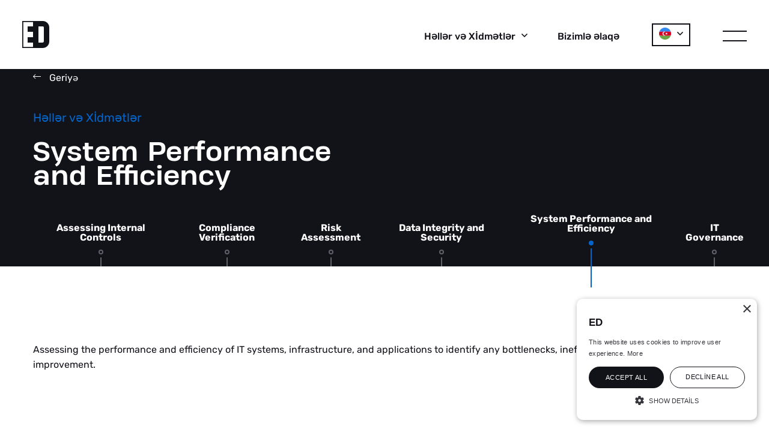

--- FILE ---
content_type: text/html; charset=utf-8
request_url: https://edt.az/az/solutions-services/system-performance-and-efficiency/
body_size: 3594
content:




<!DOCTYPE html>
<html lang="az">
<head>
    <meta http-equiv="content-type" content="text/html; charset=utf-8"/>
<meta name="viewport" content="width=device-width, initial-scale=1.0">

    <link rel="icon" type="image/png" href="/site/templates/images/favicon.svg?t=1643114501">

<link rel="stylesheet" type="text/css" href="/site/templates/css/main.css?t=1761115890"/>
<link rel="stylesheet" href="https://unpkg.com/aos@next/dist/aos.css" />

<link rel="preload" href="/site/templates/fonts/Rubik-Medium.ttf" as="font" crossorigin/>
<link rel="preload" href="/site/templates/fonts/Rubik-Regular.ttf" as="font" crossorigin/>
<link rel="preload" href="/site/templates/fonts/Rubik-Bold.ttf" as="font" crossorigin/>
<link rel="preload" href="/site/templates/fonts/HeadingProTreble-Bold.ttf" as="font" crossorigin/><!-- Global site tag (gtag.js) - Google Analytics -->
<script async src=https://www.googletagmanager.com/gtag/js?id=UA-212436334-1></script>
<script>
  window.dataLayer = window.dataLayer || [];
  function gtag(){dataLayer.push(arguments);}
  gtag('js', new Date());
  gtag('config', 'UA-212436334-1');
</script>

<script type="text/javascript" charset="UTF-8" src="//cdn.cookie-script.com/s/7dcfda0f372d198a6a27728cf4e274ff.js"></script>    <link rel="canonical" href="https://edt.az/az/solutions-services/system-performance-and-efficiency/" />
<title>System Performance and Efficiency</title>
<meta name="title" content="System Performance and Efficiency" />
<meta property="og:url" content="https://edt.az/az/solutions-services/system-performance-and-efficiency/" />
<meta property="og:title" content="System Performance and Efficiency" />
<meta property="og:site_name" content="Eurodesign" />
<meta property="og:type" content="website" />
<meta name="twitter:card" content="summary" />
<meta name="twitter:title" content="System Performance and Efficiency" />
<meta name="twitter:url" content="https://edt.az/az/solutions-services/system-performance-and-efficiency/" />
</head>
<body class="loaded lang-az" data-anm=".anm">
    <header class="header">
    <div class="container-fluid">
        <div class="row main-menu-row">
            <div class="col-3 logo-col">
                <a href="/az/" class="logo"></a>
            </div>

            <div class="col-9 nav-col">
                <nav>
                    <ul>
                        <li class="sub-link"><a href="/az/solutions-services/" class=""><span>H<span class='font-replace'>ə</span>ll<span class='font-replace'>ə</span>r  v<span class='font-replace'>ə</span>   Xİdm<span class='font-replace'>ə</span>tl<span class='font-replace'>ə</span>r</span> <span class="angle"><svg aria-hidden="true" focusable="false" data-prefix="far" data-icon="angle-down" class="svg-inline--fa fa-angle-down fa-w-10" role="img" xmlns="http://www.w3.org/2000/svg" viewBox="0 0 320 512"><path fill="currentColor" d="M151.5 347.8L3.5 201c-4.7-4.7-4.7-12.3 0-17l19.8-19.8c4.7-4.7 12.3-4.7 17 0L160 282.7l119.7-118.5c4.7-4.7 12.3-4.7 17 0l19.8 19.8c4.7 4.7 4.7 12.3 0 17l-148 146.8c-4.7 4.7-12.3 4.7-17 0z"></path></svg></span></a></li><li class=""><a href="/az/get-in-touch/" class=""><span>Biziml<span class='font-replace'>ə</span> <span class='font-replace'>ə</span>laq<span class='font-replace'>ə</span></span></a></li>                            <li class="county-li">
                                <div class="country-box">
                                    <div class="current-box">
                                                                                <span class="current">
                                                                                            <img alt="" src="/site/assets/files/2363/azerbaijan.svg">                                                                                    </span>
                                        <span class="angle">
                                            <svg aria-hidden="true" focusable="false" data-prefix="far" data-icon="angle-down"
                                                class="svg-inline--fa fa-angle-down fa-w-10" role="img"
                                                xmlns="http://www.w3.org/2000/svg" viewBox="0 0 320 512">
                                                <path fill="#121219"
                                                    d="M151.5 347.8L3.5 201c-4.7-4.7-4.7-12.3 0-17l19.8-19.8c4.7-4.7 12.3-4.7 17 0L160 282.7l119.7-118.5c4.7-4.7 12.3-4.7 17 0l19.8 19.8c4.7 4.7 4.7 12.3 0 17l-148 146.8c-4.7 4.7-12.3 4.7-17 0z"></path>
                                            </svg>
                                        </span>
                                    </div>
                                    <ul class="country-list">
                                                                                    <li>
                                                <a href="/solutions-services/system-performance-and-efficiency/">
                                                                                                            <img alt="" src="/site/assets/files/1046/lang-en.svg">                                                                                                    </a>
                                            </li>
                                                                            </ul>
                                </div>
                            </li>
                        
                        <li>
                            <div class="menu-trigger">
                                <span></span>
                                <span></span>
                            </div>
                        </li>
                    </ul>
                </nav>
            </div>
        </div>
        <div class="row">
                            <div class="col-12 sub-menu">
                    <ul>
                                                    <li ><a href="/az/solutions-services/server-and-storage-systems/" class="">Veril<span class='font-replace'>ə</span>nl<span class='font-replace'>ə</span>r m<span class='font-replace'>ə</span>rk<span class='font-replace'>ə</span>zi</a></li>                                                    <li ><a href="/az/solutions-services/enterprise-networks/" class=""><span class='font-replace'>Ə</span>m<span class='font-replace'>ə</span>kdaşlıq h<span class='font-replace'>ə</span>ll<span class='font-replace'>ə</span>ri</a></li>                                                    <li ><a href="/az/solutions-services/identity-management/" class="">T<span class='font-replace'>ə</span>hlük<span class='font-replace'>ə</span>sizlik h<span class='font-replace'>ə</span>ll<span class='font-replace'>ə</span>ri</a></li>                                                    <li ><a href="/az/solutions-services/enterprise-communication/" class=""><span class='font-replace'>Ə</span>m<span class='font-replace'>ə</span>kdaşlıq h<span class='font-replace'>ə</span>ll<span class='font-replace'>ə</span>ri</a></li>                                                    <li ><a href="/az/solutions-services/software-development/" class="">Proqram t<span class='font-replace'>ə</span>minatının inkişafı</a></li>                                                    <li ><a href="/az/solutions-services/sustainability-auditing/" class="">Managed Services</a></li>                                                    <li ><a href="/az/solutions-services/cyber-threat-intelligence/" class="">Kiber t<span class='font-replace'>ə</span>hlük<span class='font-replace'>ə</span>sizlik</a></li>                                                    <li ><a href="/az/solutions-services/industrial-digital-solutions/" class="">R<span class='font-replace'>ə</span>q<span class='font-replace'>ə</span>msal h<span class='font-replace'>ə</span>ll<span class='font-replace'>ə</span>r</a></li>                                                    <li ><a href="/az/solutions-services/audio-video-solutions/" class="">Audio Vizual h<span class='font-replace'>ə</span>ll<span class='font-replace'>ə</span>r</a></li>                                                    <li ><a href="/az/solutions-services/database-architecting/" class="">Data-Driven Decision-Making</a></li>                                                    <li ><a href="/az/solutions-services/compliance-verification/" class="">IT Audit</a></li>                                                    <li ><a href="/az/solutions-services/it-strategy/" class="">IT Consultancy</a></li>                                            </ul>
                </div>
            
            <div class="side-menu">
                <ul>
                                            
                        <li><a href="/az/" class="">Ana s<span class='font-replace'>ə</span>hif<span class='font-replace'>ə</span></a>                                                    </li>
                                            
                        <li><a href="/az/about-us/" class="">Haqqımızda</a>                                                            <ul>
                                                                            <li ><a href="/az/about-us/policies/" class="">Siyas<span class='font-replace'>ə</span>timiz</a></li>                                                                            <li ><a href="/az/careers/" class="">Karyera</a></li>                                                                            <li ><a href="/az/about-us/ceo-letter/" class="">CEO M<span class='font-replace'>ə</span>ktubu</a></li>                                                                    </ul>
                                                    </li>
                                            
                        <li>                                                    </li>
                                                                        <li class="sub-link"><a href="/az/solutions-services/" class=""><span>H<span class='font-replace'>ə</span>ll<span class='font-replace'>ə</span>r  v<span class='font-replace'>ə</span>   Xİdm<span class='font-replace'>ə</span>tl<span class='font-replace'>ə</span>r</span> <span class="angle"><svg aria-hidden="true" focusable="false" data-prefix="far" data-icon="angle-down" class="svg-inline--fa fa-angle-down fa-w-10" role="img" xmlns="http://www.w3.org/2000/svg" viewBox="0 0 320 512"><path fill="currentColor" d="M151.5 347.8L3.5 201c-4.7-4.7-4.7-12.3 0-17l19.8-19.8c4.7-4.7 12.3-4.7 17 0L160 282.7l119.7-118.5c4.7-4.7 12.3-4.7 17 0l19.8 19.8c4.7 4.7 4.7 12.3 0 17l-148 146.8c-4.7 4.7-12.3 4.7-17 0z"></path></svg></span></a></li>                        
                        <li><a href="/az/success-stories/" class="">Portfolio</a>                                                    </li>
                                            
                        <li><a href="/az/partners/" class="">T<span class='font-replace'>ə</span>r<span class='font-replace'>ə</span>fdaşlarımız</a>                                                    </li>
                                            
                        <li><a href="/az/get-in-touch/" class=""><span class='font-replace'>Ə</span>laq<span class='font-replace'>ə</span></a>                                                    </li>
                                    </ul>

                                    <ul class="social-list">
                        
                            <li><a href="https://www.linkedin.com/company/eurodesign-csc/" target="_blank"><svg aria-hidden="true" focusable="false" data-prefix="fab" data-icon="linkedin-in" class="svg-inline--fa fa-linkedin-in fa-w-14" role="img" xmlns="http://www.w3.org/2000/svg" viewBox="0 0 448 512"><path fill="#fff" d="M100.28 448H7.4V148.9h92.88zM53.79 108.1C24.09 108.1 0 83.5 0 53.8a53.79 53.79 0 0 1 107.58 0c0 29.7-24.1 54.3-53.79 54.3zM447.9 448h-92.68V302.4c0-34.7-.7-79.2-48.29-79.2-48.29 0-55.69 37.7-55.69 76.7V448h-92.78V148.9h89.08v40.8h1.3c12.4-23.5 42.69-48.3 87.88-48.3 94 0 111.28 61.9 111.28 142.3V448z"></path></svg></a></li>

                        
                            <li></li>

                                            </ul>
                                    <div class="country-box">
                        <div class="current-box">
                                                        <span class="current">
                                                                    <img alt="" src="/site/assets/files/2363/azerbaijan.svg">                                                            </span>
                            <span class="angle">
                                <svg aria-hidden="true" focusable="false" data-prefix="far" data-icon="angle-down"
                                    class="svg-inline--fa fa-angle-down fa-w-10" role="img"
                                    xmlns="http://www.w3.org/2000/svg" viewBox="0 0 320 512">
                                    <path fill="#121219"
                                        d="M151.5 347.8L3.5 201c-4.7-4.7-4.7-12.3 0-17l19.8-19.8c4.7-4.7 12.3-4.7 17 0L160 282.7l119.7-118.5c4.7-4.7 12.3-4.7 17 0l19.8 19.8c4.7 4.7 4.7 12.3 0 17l-148 146.8c-4.7 4.7-12.3 4.7-17 0z"></path>
                                </svg>
                            </span>
                        </div>
                        <ul class="country-list">
                                                            <li>
                                    <a href="/solutions-services/system-performance-and-efficiency/">
                                                                                    <img alt="" src="/site/assets/files/1046/lang-en.svg">                                                                            </a>
                                </li>
                                                    </ul>
                    </div>
                            </div>
        </div>
    </div>
</header><div class="hero-navtabs _module higher-z-index " style="background-color: rgb(18,18,25);">
    <div class="container1200">
        <div class="row">
            <div class="col-md-6">
                                    <a href="/az/solutions-services/" class="back-btn"><svg aria-hidden="true" focusable="false" data-prefix="fal" data-icon="long-arrow-left" class="svg-inline--fa fa-long-arrow-left fa-w-14" role="img" xmlns="http://www.w3.org/2000/svg"
                            viewBox="0 0 448 512">
                            <path fill="#fff" d="M136.97 380.485l7.071-7.07c4.686-4.686 4.686-12.284 0-16.971L60.113 273H436c6.627 0 12-5.373 12-12v-10c0-6.627-5.373-12-12-12H60.113l83.928-83.444c4.686-4.686 4.686-12.284 0-16.971l-7.071-7.07c-4.686-4.686-12.284-4.686-16.97 0l-116.485 116c-4.686 4.686-4.686 12.284 0 16.971l116.485 116c4.686 4.686 12.284 4.686 16.97-.001z"></path>
                        </svg> Geriy<span class='font-replace'>ə</span></a>
                
                <h5 >H<span class='font-replace'>ə</span>ll<span class='font-replace'>ə</span>r  v<span class='font-replace'>ə</span>   Xİdm<span class='font-replace'>ə</span>tl<span class='font-replace'>ə</span>r</h5>                <h1 >System Performance and Efficiency</h1>                            </div>
        </div>
                    <div class="navtabs-box">
                <ul>
                    <li class=""><a href="/az/solutions-services/assessing-internal-controls/">Assessing Internal Controls</a></li><li class=""><a href="/az/solutions-services/compliance-verification/">Compliance Verification</a></li><li class=""><a href="/az/solutions-services/risk-assessment/">Risk Assessment</a></li><li class=""><a href="/az/solutions-services/data-integrity-and-security/">Data Integrity and Security</a></li><li class="active"><a href="/az/solutions-services/system-performance-and-efficiency/">System Performance and Efficiency</a></li><li class=""><a href="/az/solutions-services/it-governance/">IT Governance</a></li>                </ul>
            </div>
            </div>
    <div style="background-color: rgba(18, 18, 25, 0.8);" class="overlay"></div></div><div  class="blog-article pt175 pb145">
    <div class="container1200" data-aos="fade-up" data-aos-delay="100">
        <div class="row">
            <div class="col-12">
                <p>Assessing the performance and efficiency of IT systems, infrastructure, and applications to identify any bottlenecks, inefficiencies, or areas for improvement.</p>            </div>
        </div>
    </div>
</div><footer class="pt175 pb125">
    <div class="container1650">
        <div class="row upside-row">
            <div class="col-lg-1 logo-col">
                <a href="/az/" class="logo">
                    <img src="/site/templates/images/eurodesign-logo.svg?t=1643114501" alt="Eurodesign Logo">
                </a>
            </div>

            
                <div class="col-lg-2">
                    <a href="/az/about-us/" class="title">Haqqımızda</a>                    <ul class="">
                                                    <li ><a href="/az/about-us/policies/" class="">Siyas<span class='font-replace'>ə</span>timiz</a></li>                                                    <li ><a href="/az/careers/" class="">Karyera</a></li>                                                    <li ><a href="/az/about-us/ceo-letter/" class="">CEO m<span class='font-replace'>ə</span>ktubu</a></li>                                            </ul>
                </div>

            
                <div class="col-lg-2">
                                        <ul class="">
                                            </ul>
                </div>

            
                <div class="col">
                    <a href="/az/solutions-services/" class="title">H<span class='font-replace'>ə</span>ll<span class='font-replace'>ə</span>r  v<span class='font-replace'>ə</span>   Xİdm<span class='font-replace'>ə</span>tl<span class='font-replace'>ə</span>r</a>                    <ul class="columns-3">
                                                    <li ><a href="/az/solutions-services/server-and-storage-systems/" class="">Veril<span class='font-replace'>ə</span>nl<span class='font-replace'>ə</span>r m<span class='font-replace'>ə</span>rk<span class='font-replace'>ə</span>zi</a></li>                                                    <li ><a href="/az/solutions-services/enterprise-networks/" class=""><span class='font-replace'>Ə</span>m<span class='font-replace'>ə</span>kdaşlıq h<span class='font-replace'>ə</span>ll<span class='font-replace'>ə</span>ri</a></li>                                                    <li ><a href="/az/solutions-services/identity-management/" class="">T<span class='font-replace'>ə</span>hlük<span class='font-replace'>ə</span>sizlik h<span class='font-replace'>ə</span>ll<span class='font-replace'>ə</span>ri</a></li>                                                    <li ><a href="/az/solutions-services/enterprise-communication/" class=""><span class='font-replace'>Ə</span>m<span class='font-replace'>ə</span>kdaşlıq h<span class='font-replace'>ə</span>ll<span class='font-replace'>ə</span>ri</a></li>                                                    <li ><a href="/az/solutions-services/software-development/" class="">Proqram t<span class='font-replace'>ə</span>minatının inkişafı</a></li>                                                    <li ><a href="/az/solutions-services/sustainability-auditing/" class="">Managed Services</a></li>                                                    <li ><a href="/az/solutions-services/cyber-threat-intelligence/" class="">Kiber t<span class='font-replace'>ə</span>hlük<span class='font-replace'>ə</span>sizlik</a></li>                                                    <li ><a href="/az/solutions-services/industrial-digital-solutions/" class="">R<span class='font-replace'>ə</span>q<span class='font-replace'>ə</span>msal h<span class='font-replace'>ə</span>ll<span class='font-replace'>ə</span>r</a></li>                                                    <li ><a href="/az/solutions-services/audio-video-solutions/" class="">Audio Vizual h<span class='font-replace'>ə</span>ll<span class='font-replace'>ə</span>r</a></li>                                            </ul>
                </div>

            <div class='col-lg-1'></div>        </div>
        <div class="row middle-row">
            <div class="col-lg-1"></div>
                            <div class="col-lg-2">
                    <a href="/az/success-stories/" class="title">Portfolio</a>                </div>
                            <div class="col-lg-2">
                    <a href="/az/partners/" class="title">T<span class='font-replace'>ə</span>r<span class='font-replace'>ə</span>fdaşlarımız</a>                </div>
                            <div class="col-lg-2">
                    <a href="/az/get-in-touch/" class="title"><span class='font-replace'>Ə</span>laq<span class='font-replace'>ə</span></a>                </div>
                            <div class="col-lg-2">
                                    </div>
                            <div class="col-xl-2 social-col">
                    <ul>
                        
                            <li><a href="https://www.linkedin.com/company/eurodesign-csc/" target="_blank"><svg aria-hidden="true" focusable="false" data-prefix="fab" data-icon="linkedin-in" class="svg-inline--fa fa-linkedin-in fa-w-14" role="img" xmlns="http://www.w3.org/2000/svg" viewBox="0 0 448 512"><path fill="#000" d="M100.28 448H7.4V148.9h92.88zM53.79 108.1C24.09 108.1 0 83.5 0 53.8a53.79 53.79 0 0 1 107.58 0c0 29.7-24.1 54.3-53.79 54.3zM447.9 448h-92.68V302.4c0-34.7-.7-79.2-48.29-79.2-48.29 0-55.69 37.7-55.69 76.7V448h-92.78V148.9h89.08v40.8h1.3c12.4-23.5 42.69-48.3 87.88-48.3 94 0 111.28 61.9 111.28 142.3V448z"></path></svg></a></li>

                        
                            <li></li>

                                            </ul>
                </div>
                    </div>

        <div class="row downside-row">
            <div class="col-lg-1"></div>
            <div class="col-lg-5">
                <p>© 2026 Copyright - ED</p>                <a class="web-agency" target="_blank" href="https://www.netdreams.co.uk/">
                    Web Agency London <img src="/site/templates/images/id_studio_london.png?t=1643114501" alt="ID Studio Logo">
                </a>
            </div>
            <div class="col-lg-5 text-right">
                            </div>
            <div class="col-lg-1"></div>
        </div>
    </div>
</footer>

<script src="/site/templates/js/jquery.js?t=1643114501"></script>
<script src="/site/templates/js/build.js?t=1643114501"></script>

<script src="https://unpkg.com/aos@next/dist/aos.js"></script>

<script>
    AOS.init({
        once: true,
        offset: 50,
        duration: 800,
        disable: function () {
            var maxWidth = 800;
            return window.innerWidth < maxWidth;
        }
    });
</script></body>
</html>

--- FILE ---
content_type: text/css
request_url: https://edt.az/site/templates/css/main.css?t=1761115890
body_size: 18066
content:
@charset 'UTF-8';.button{display:inline-block;height:60px;line-height:60px;min-width:170px;text-align:center;font-family:RubikBold;font-size:18px;color:#fff;background-color:#0564c8;padding-left:20px;padding-right:20px;vertical-align:middle;overflow:hidden;position:relative;-webkit-user-select:none;-moz-user-select:none;-ms-user-select:none;user-select:none;transition:background-color .2s linear}.button div{display:-ms-flexbox;display:flex;-ms-flex-align:center;align-items:center;-ms-flex-pack:distribute;justify-content:space-around}.button div img{max-height:20px}.button:hover{background-color:#7000bf}.button.white-border{background-color:transparent;border:1px solid #fff;transition:background-color .2s linear,border-color .2s linear}.button.white-border:hover{background-color:#0564c8;border-color:#0564c8}.link{display:-ms-flexbox;display:flex;-ms-flex-align:center;align-items:center;color:#121219;font-family:RubikBold;font-size:18px;padding-right:20px;transition:color .2s linear}.link .font-replace{font-weight:bold;font-size:17px}.link svg{width:20px;height:20px;margin-left:15px;transition:margin-left .2s linear}.link svg path{transition:fill .2s linear}.link:hover{color:#0564c8}.link:hover svg{margin-left:35px}.link:hover svg path{fill:#0564c8}.link.white{color:#fff}.link.white svg path{fill:#fff;transition:fill .2s linear}.link.white:hover{color:#0564c8}.link.white:hover svg{margin-left:35px}.link.white:hover svg path{fill:#0564c8}.slick-slider{position:relative;display:block;box-sizing:border-box;-webkit-user-select:none;-moz-user-select:none;-ms-user-select:none;user-select:none;-webkit-touch-callout:none;-khtml-user-select:none;-ms-touch-action:pan-y;touch-action:pan-y;-webkit-tap-highlight-color:transparent}.slick-list{position:relative;display:block;overflow:hidden;margin:0;padding:0}.slick-list:focus{outline:none}.slick-list.dragging{cursor:pointer;cursor:hand}.slick-slider .slick-track,.slick-slider .slick-list{transform:translate3d(0, 0, 0)}.slick-track{position:relative;top:0;left:0;display:block;margin-left:auto;margin-right:auto}.slick-track:before,.slick-track:after{display:table;content:''}.slick-track:after{clear:both}.slick-loading .slick-track{visibility:hidden}.slick-slide{display:none;float:left;height:100%;min-height:1px}[dir='rtl'] .slick-slide{float:right}.slick-slide img{display:block}.slick-slide.slick-loading img{display:none}.slick-slide.dragging img{pointer-events:none}.slick-initialized .slick-slide{display:block}.slick-loading .slick-slide{visibility:hidden}.slick-vertical .slick-slide{display:block;height:auto;border:1px solid transparent}.slick-arrow.slick-hidden{display:none}.slick-prev{left:-25px}[dir='rtl'] .slick-prev{right:-25px;left:auto}.slick-prev:before{content:'←'}[dir='rtl'] .slick-prev:before{content:'→'}.slick-next{right:-25px}[dir='rtl'] .slick-next{right:auto;left:-25px}.slick-next:before{content:'→'}[dir='rtl'] .slick-next:before{content:'←'}.slick-dotted.slick-slider{margin-bottom:30px}.slick-dots{position:absolute;bottom:-25px;display:block;width:100%;padding:0;margin:0;list-style:none;text-align:center}.slick-dots li{position:relative;display:inline-block;width:7px;height:7px;margin:0 12px;padding:0;background-color:#df8ed1;border-radius:100%;cursor:pointer}.slick-dots li.slick-active{background-color:#f46772}.slick-dots li::before{display:none}.slick-dots li button{font-size:0;line-height:0;display:block;width:20px;height:20px;padding:5px;cursor:pointer;color:transparent;border:0;outline:none;background:transparent}.slick-dots li button:hover,.slick-dots li button:focus{outline:none}.slick-dots li button:hover:before,.slick-dots li button:focus:before{opacity:0}.slick-dots li button:before{font-family:'slick';font-size:6px;line-height:20px;position:absolute;top:0;left:0;width:20px;height:20px;content:'•';text-align:center;opacity:0;color:black;-webkit-font-smoothing:antialiased;-moz-osx-font-smoothing:grayscale}.slick-prev,.slick-next{font-size:0;line-height:0;position:absolute;top:50%;display:block;width:80px;height:65px;padding:0;transform:translate(0, -50%);cursor:pointer;color:transparent;border:none;outline:none;background:transparent;z-index:1;left:0;background-image:url('../images/prev.png')}.slick-next{left:auto;right:0;background-image:url('../images/next.png')}.slick-dots li.slick-active button:before{color:black}._module{position:relative;z-index:2;background-size:cover;background-position:center}.text-over-image .container1200{position:relative;z-index:2}.text-over-image .container1200 .row{min-height:100vh;-ms-flex-align:end;align-items:flex-end;color:#fff;padding-bottom:calc(30px + 5vw)}.text-over-image .container1200 .row.no-padding{padding-bottom:0}.text-over-image .hero-background{position:absolute;top:0;left:0;width:100%;height:100%;background-position:center center;background-size:cover;z-index:-1}.text-over-image .background-video{position:absolute;top:0;left:0;width:100%;height:100vh;z-index:-1;padding:0}.text-over-image .background-video>video{display:block;position:absolute;left:50%;top:50%;transform:translate(-50%, -50%);z-index:1;width:100%;height:100%;-o-object-fit:cover;object-fit:cover}@media screen and (max-aspect-ratio:1.77777778){.text-over-image .background-video>video{height:100%}}@media screen and (min-aspect-ratio:1.77777778){.text-over-image .background-video>video{width:100%}}.text-in-boxes .content-wrapper{display:-ms-flexbox;display:flex;-ms-flex-wrap:wrap;flex-wrap:wrap}.text-in-boxes .content-wrapper .box{margin:15px;-ms-flex:0 0 calc(50% - 30px);flex:0 0 calc(50% - 30px);background-color:#fff;padding:calc(30px + 3vw) calc(30px + 1.55vw) calc(30px + 1.55vw)}.text-in-boxes .content-wrapper .box .link svg{margin-left:0}.text-in-boxes .content-wrapper .box .link:hover svg{margin-left:20px}.text-in-boxes .full-box-wrapper{margin-bottom:30px}.text-in-boxes .full-box-wrapper .box{background-color:#fff;-ms-flex:0 0 100%;flex:0 0 100%;padding:calc(30px + 3vw) calc(30px + 1.55vw) calc(30px + 1.55vw)}.text-in-boxes .full-box-wrapper .box .link svg{margin-left:0}.text-in-boxes .full-box-wrapper .box .link:hover svg{margin-left:20px}.text-in-boxes .overlay{background-repeat:no-repeat;z-index:-1}@media only screen and (max-width:767px){.text-in-boxes .content-wrapper .box{margin:15px 0;-ms-flex:0 0 100%;flex:0 0 100%}}.list-over-image .container1200{position:relative;z-index:2}.list-over-image .container1200 .row{min-height:100vh;-ms-flex-align:end;align-items:flex-end;color:#fff;padding-bottom:calc(30px + 2.5vw)}.list-over-image .container1200 .row h2{margin-bottom:50px}.list-over-image .container1200 .row .columns-box{display:-ms-flexbox;display:flex;-ms-flex-pack:center;justify-content:center}.list-over-image .container1200 .row .columns-box .col{padding:calc(30px + 1vw) calc(30px + 2vw);border-right:1px solid rgba(255,255,255,0.3)}.list-over-image .container1200 .row .columns-box .col:first-of-type{padding-left:0}.list-over-image .container1200 .row .columns-box .col:last-of-type{border-right:none;padding-right:0}.list-over-image .container1200 .row .columns-box .col a{margin-bottom:35px;font-size:16px;font-family:HeadingBold}.list-over-image .container1200 .row .columns-box .col a .font-replace{font-weight:bold;font-size:18px}.list-over-image .container1200 .row .columns-box .col a:last-of-type{margin-bottom:0}.list-over-image .hero-background{position:absolute;top:0;left:0;width:100%;height:100%;background-position:center center;background-size:cover;z-index:-1}.list-over-image .background-video{position:absolute;top:0;left:0;width:100%;height:100vh;z-index:-1;padding:0}.list-over-image .background-video>video{display:block;position:absolute;left:50%;top:50%;transform:translate(-50%, -50%);z-index:1;width:100%;height:100%;-o-object-fit:cover;object-fit:cover}@media screen and (max-aspect-ratio:1.77777778){.list-over-image .background-video>video{height:100%}}@media screen and (min-aspect-ratio:1.77777778){.list-over-image .background-video>video{width:100%}}@media only screen and (max-width:767px){.list-over-image .container1200 .row{padding-top:50px}.list-over-image .container1200 .row .columns-box{-ms-flex-wrap:wrap;flex-wrap:wrap}.list-over-image .container1200 .row .columns-box .col{-ms-flex:0 0 100%;flex:0 0 100%;margin-bottom:30px;padding:0;border-right:none}}.testimonials .nav-col{position:relative}.testimonials .nav-col .slick-prev,.testimonials .nav-col .slick-next{top:40%;width:30px;height:35px;transform:translate(-50%, -50%);left:50%;background-image:url(../images/prev.svg);transition:opacity .2s linear}.testimonials .nav-col .slick-prev:hover,.testimonials .nav-col .slick-next:hover{opacity:.6}.testimonials .nav-col .slick-next{top:60%;background-image:url(../images/next.svg)}.testimonials .slider-col .slide{background-color:#fff;padding:calc(30px + 8.6vw) calc(30px + 5.6vw)}.testimonials .slider-col .slide h3{font-size:calc(20px + .55vw);line-height:40px;font-family:Rubik}.testimonials .slider-col .slide h3 .font-replace{font-weight:unset;font-size:calc(20px + .55vw)}.testimonials .slider-col .slide p{margin-bottom:0;font-size:16px}.testimonials .slider-col .slide p.author{font-family:RubikBold}.testimonials .slider-col .slide p.author .font-replace{font-weight:bold}.testimonials .overlay{background-repeat:no-repeat;z-index:-1}@media only screen and (max-width:767px){.testimonials .nav-col{-ms-flex-order:2;order:2}.testimonials .nav-col .slick-prev,.testimonials .nav-col .slick-next{top:40%;width:30px;height:35px;transform:translate(-50%, -50%);left:40%;background-image:url(../images/prev.svg);transition:opacity .2s linear}.testimonials .nav-col .slick-prev:hover,.testimonials .nav-col .slick-next:hover{opacity:.6}.testimonials .nav-col .slick-next{top:40%;left:60%;background-image:url(../images/next.svg)}.testimonials .slider-col{-ms-flex-order:1;order:1}}@media only screen and (max-width:568px){.testimonials .slider-col .slide{padding:30px 15px}}.cta .container1200{position:relative;z-index:2;color:#fff}.text-image.pb30{padding-bottom:30px}.text-image .row{-ms-flex-align:center;align-items:center}.text-image.reverse .photo-col{-ms-flex-order:2;order:2}.text-image.reverse .content-col{-ms-flex-order:1;order:1}.text-image.dark{background-color:#121219;color:#fff}@media only screen and (max-width:767px){.text-image .row [class^='col-']{text-align:center}.text-image .row [class^='col-'].photo-col{margin-bottom:30px}.text-image .row [class^='col-'] .link{-ms-flex-pack:center;justify-content:center}.text-image.reverse .photo-col{-ms-flex-order:1;order:1}.text-image.reverse .content-col{-ms-flex-order:2;order:2}}.text-icons-over-image .row{min-height:100vh;-ms-flex-align:center;align-items:center}.text-icons-over-image .col-12{color:#fff;z-index:3;text-align:center}.text-icons-over-image .col-12 .heading-box{margin-bottom:90px}.text-icons-over-image .col-12 .content-wrapper{display:-ms-flexbox;display:flex;-ms-flex-pack:center;justify-content:center}.text-icons-over-image .col-12 .content-wrapper .content-box{-ms-flex:0 0 33%;flex:0 0 33%;padding-left:30px;padding-right:30px}.text-icons-over-image .col-12 .content-wrapper .content-box:first-of-type{padding-left:0}.text-icons-over-image .col-12 .content-wrapper .content-box:last-of-type{padding-right:0}.text-icons-over-image .col-12 .content-wrapper .content-box img{height:40px;display:block;margin-bottom:30px;margin-left:auto;margin-right:auto}@media only screen and (max-width:767px){.text-icons-over-image .col-12 .heading-box{margin-bottom:50px}.text-icons-over-image .col-12 .content-wrapper{-ms-flex-wrap:wrap;flex-wrap:wrap}.text-icons-over-image .col-12 .content-wrapper .content-box{-ms-flex:0 0 100%;flex:0 0 100%;padding-left:15px;padding-right:15px}.text-icons-over-image .col-12 .content-wrapper .content-box:first-of-type{padding-left:15px}.text-icons-over-image .col-12 .content-wrapper .content-box:last-of-type{padding-right:15px}}.images-slider .slide img{cursor:url('../images/slide-arrows.png'),auto}.images-slider .content-box{max-width:680px;margin-bottom:90px}.images-slider .slick-list{padding:0 !important}.images-slider .slick-slide{padding-right:30px}.images-slider .slick-dots{z-index:3;display:-ms-flexbox;display:flex;-ms-flex-pack:center;justify-content:center;width:100%;max-width:1010px;position:static;margin-top:30px}.images-slider .slick-dots li{border-radius:0;height:30px;margin:0;background-color:transparent;opacity:.5;-ms-flex:1 0 auto;flex:1 0 auto;width:auto;max-width:100%;min-width:100px;display:-ms-flexbox;display:flex;-ms-flex-align:end;align-items:flex-end}.images-slider .slick-dots li button{width:100%;height:2px;padding:0;background-color:#e7e7e8;vertical-align:center}.images-slider .slick-dots li.slick-active{opacity:1;background-color:transparent}.images-slider .slick-dots li.slick-active button{height:2px;background-color:#0564c8}.bio{padding-top:50px;padding-bottom:50px}.bio .container1200{position:relative;z-index:2}.bio .container1200 .row{min-height:100vh;-ms-flex-align:center;align-items:center;color:#fff}.hero-small{position:relative;z-index:4}.hero-small .container1200{position:relative;z-index:3;color:#fff}.hero-small .container1200 .row{min-height:60vh;-ms-flex-align:end;align-items:flex-end}.awards [class^='col-']{margin-bottom:30px}.awards [class^='col-'] .box{padding:75px 50px;text-align:center;background-color:#fff;height:100%}.awards [class^='col-'] .box img{display:block;margin-left:auto;margin-right:auto;margin-bottom:30px}.awards [class^='col-'] .box p{margin-bottom:0}.awards .overlay{background-repeat:no-repeat;z-index:-1}.links-in-boxes .row{-ms-flex-align:center;align-items:center;margin-bottom:10px}.links-in-boxes .row .col-12{margin-bottom:10px}.links-in-boxes .row .col-12 .link-wrapper{display:-ms-flexbox;display:flex;-ms-flex-align:center;align-items:center;-ms-flex-pack:justify;justify-content:space-between;color:#121219;padding:40px;transition:all .2s linear;background-color:#fff}.links-in-boxes .row .col-12 .link-wrapper h3{margin-bottom:0}.links-in-boxes .row .col-12 .link-wrapper p{margin-bottom:0;position:relative;font-family:RubikBold;font-size:18px;padding-right:60px}.links-in-boxes .row .col-12 .link-wrapper p .font-replace{font-weight:bold}.links-in-boxes .row .col-12 .link-wrapper p:after{content:"";background-image:url("../images/long-arrow-dark.svg");width:20px;height:28px;position:absolute;right:0;transition:backround-image .2s linear}.links-in-boxes .row .col-12 .link-wrapper:hover{background-color:#0564c8;color:#fff}.links-in-boxes .row .col-12 .link-wrapper:hover p:after{background-image:url("../images/long-arrow-white.svg")}@media only screen and (max-width:767px){.links-in-boxes .row .col-12 .link-wrapper{-ms-flex-wrap:wrap;flex-wrap:wrap}.links-in-boxes .row .col-12 .link-wrapper h3{-ms-flex:0 0 100%;flex:0 0 100%;margin-bottom:10px}}.featured-text-columns{overflow:hidden}.featured-text-columns .main-row{margin-bottom:60px}@media only screen and (max-width:1650px){.featured-text-columns .decor{display:none}}.quote-module .container1200{position:relative;z-index:2;color:#fff}.quote-module .container1200 h2{font-family:Rubik;line-height:40px;margin-bottom:50px}.quote-module .container1200 h2 .font-replace{font-weight:unset}.quote-module .container1200 p{margin-bottom:0;font-size:16px}.quote-module .container1200 p.author{font-family:RubikBold}.quote-module .container1200 p.author .font-replace{font-weight:bold}.job-offer .offer-col{background-color:#fff;padding:calc(30px + 2.35vw) calc(30px + 2.6vw);margin-bottom:30px}.job-offer .offer-col:last-of-type{margin-bottom:0}.job-offer .offer-col h3{margin-bottom:20px}.job-offer .offer-col ul{-moz-columns:2;columns:2}.job-offer .offer-col ul li{padding-left:30px}.job-offer .offer-col ul li:before{left:0}.job-offer .offer-col .button-box{text-align:center;margin-top:40px}@media only screen and (max-width:767px){.job-offer .offer-col ul{-moz-columns:1;columns:1}}.job-offer-detail .container1200 .main-info{padding-bottom:10px;margin-bottom:60px;position:relative}.job-offer-detail .container1200 .main-info:after{content:"";background-color:#121219;width:70px;height:2px;position:absolute;bottom:0;left:15px}.job-offer-detail .container1200 .additional-info{margin-bottom:10px}.job-offer-detail .container1200 .additional-info h4{font-size:16px;margin-bottom:10px}.job-offer-detail .container1200 .apply{position:absolute;bottom:80px}.job-offer-detail .container1200 .apply a{font-family:RubikBold;font-size:16px;color:#0564c8;writing-mode:vertical-rl;position:relative;display:block;padding-left:15px}.job-offer-detail .container1200 .apply a .font-replace{font-weight:bold}.job-offer-detail .container1200 .apply a:before{content:"";background-color:#0564c8;width:1px;height:225px;position:absolute;top:0;left:0}@media only screen and (max-width:991px){.job-offer-detail .container1200 .apply{position:absolute;bottom:50px}.job-offer-detail .container1200 .apply a:before{height:125px}}.apply-offer .container800{position:relative;z-index:2;color:#fff}.apply-offer .container800 p{font-size:12px}.apply-offer .container800 p a{text-decoration:underline;color:#fff}.apply-offer .container800 p a:hover{color:#0564c8}.apply-offer .container800 .button-box{display:-ms-flexbox;display:flex;-ms-flex-align:center;align-items:center;-ms-flex-pack:justify;justify-content:space-between;max-width:360px;margin-left:auto;margin-right:auto}.apply-offer .container800 .button-box a{cursor:pointer}.apply-offer .container800 .file{display:none}.apply-offer .container800 .file-name{position:absolute;bottom:-50px;left:50%;transform:translateX(-50%);border:none;max-width:150px;text-align:center}.team-members [class^="col-"]{margin-bottom:30px}.team-members [class^="col-"] .info{padding:40px;background-color:#fff;display:block}.team-members [class^="col-"] .info span{display:block;margin-bottom:0;color:#121219;transition:color .2s linear}.team-members [class^="col-"] .info span .font-replace{display:inline-block}.team-members [class^="col-"] .info span.name{font-size:20px;font-family:RubikBold;margin-bottom:10px}.team-members [class^="col-"] .info span.name .font-replace{font-size:19px;font-weight:bold;display:inline-block}.team-members [class^="col-"] .info:hover span{color:#0564c8}.certificates .heading-col{margin-bottom:calc(30px + 3vw);text-align:center}.certificates .logo-col{margin-bottom:calc(30px + 3vw);text-align:center}.services [class^='col-']{margin-bottom:30px}.services [class^='col-'] .services-box{background-color:#fff;padding:calc(30px + 2vw) calc(30px + 1.5vw);height:100%;display:-ms-flexbox;display:flex;-ms-flex-direction:column;flex-direction:column}.services [class^='col-'] .services-box .content{-ms-flex-positive:1;flex-grow:1;display:-ms-flexbox;display:flex;-ms-flex-direction:column;flex-direction:column;-ms-flex:1 0 auto;flex:1 0 auto}.services [class^='col-'] .services-box .content h3{margin-bottom:35px;min-height:50px}.services [class^='col-'] .services-box .content p{margin-bottom:20px}.services [class^='col-'] .services-box .content ul li{padding-left:0}.services [class^='col-'] .services-box .content ul li a{color:#0564c8;text-decoration:underline}.services [class^='col-'] .services-box .content ul li a:hover{color:#000080}.services [class^='col-'] .services-box .content ul li:before{display:none}.services .overlay{background-repeat:no-repeat;z-index:-1}.hero-navtabs .container1200{position:relative;z-index:2}.hero-navtabs .container1200 .row{min-height:60vh;-ms-flex-align:end;align-items:flex-end;color:#fff;position:relative;padding-top:120px}.hero-navtabs .container1200 .row [class^="col-"]{margin-bottom:100px}.hero-navtabs .container1200 .row .back-btn{color:#fff;display:inline-block;-ms-flex-item-align:center;align-self:center;transition:color .2s linear;margin-bottom:50px}.hero-navtabs .container1200 .row .back-btn svg{margin-right:10px;height:15px}.hero-navtabs .container1200 .row .back-btn svg path{transition:fill .2s linear}.hero-navtabs .container1200 .row .back-btn:hover{color:#0564c8}.hero-navtabs .container1200 .row .back-btn:hover svg path{fill:#0564c8}.hero-navtabs .container1200 .row .back-btn .font-replace{font-size:15px}.hero-navtabs .container1200 .row h5{font-size:20px;color:#0564c8;font-family:Rubik}.hero-navtabs .container1200 .navtabs-box{position:absolute;bottom:0;width:100%}.hero-navtabs .container1200 .navtabs-box ul{margin-bottom:0;display:-ms-flexbox;display:flex;-ms-flex-align:end;align-items:flex-end}.hero-navtabs .container1200 .navtabs-box li{display:inline-block;position:relative;font-size:16px;line-height:1;cursor:pointer;color:#fff;padding:20px 15px 40px;text-align:center;transition:color .2s linear,margin-bottom .2s linear;margin-bottom:0;overflow:hidden}.hero-navtabs .container1200 .navtabs-box li a{color:#fff;transition:color .2s linear;font-family:RubikBold}.hero-navtabs .container1200 .navtabs-box li a .font-replace{font-weight:bold;font-size:15px}.hero-navtabs .container1200 .navtabs-box li:before{content:"";width:8px;height:8px;background-color:transparent;border:2px solid #5d6168;border-radius:50%;position:absolute;top:auto;bottom:20px;left:50%;transform:translateX(-50%)}.hero-navtabs .container1200 .navtabs-box li:after{content:"";width:2px;height:65px;background-color:#5d6168;position:absolute;bottom:-50px;left:50%;transform:translateX(-50%)}.hero-navtabs .container1200 .navtabs-box li.active{margin-bottom:15px;overflow:visible}.hero-navtabs .container1200 .navtabs-box li.active:before{border-color:#0564c8;background-color:#0564c8}.hero-navtabs .container1200 .navtabs-box li.active:after{background-color:#0564c8}.hero-navtabs .container1200 .navtabs-box li:hover a{color:#0564c8}@media only screen and (max-width:767px){.hero-navtabs{padding-top:100px}.hero-navtabs .container1200 .row .back-btn{margin-bottom:30px}.hero-navtabs .container1200 .navtabs-box li{font-size:14px;padding:20px 5px 40px}}.hero-member .container1200{position:relative;z-index:2}.hero-member .container1200 .row{min-height:100vh;-ms-flex-align:center;align-items:center;color:#fff}.hero-member .container1200 .row .member-thumb{display:none}.hero-member .container1200 .row h5{font-size:16px;color:#0564c8}.hero-member .container1200 .row .social-list li{display:inline-block;padding-left:15px;padding-right:15px}.hero-member .container1200 .row .social-list li:first-of-type{padding-left:0}.hero-member .container1200 .row .social-list li:before{display:none}.hero-member .container1200 .row .social-list li a svg{height:20px}.hero-member .container1200 .row .social-list li a:hover svg path{fill:#0564c8}@media only screen and (max-width:1350px){.hero-member .container1200 .row{padding-top:150px}}@media only screen and (max-width:991px){.hero-member{background-image:none !important;background-color:#121318 !important}.hero-member .container1200 .row{-ms-flex-align:normal;align-items:normal}.hero-member .container1200 .row .member-thumb{display:block}.hero-member .container1200 .row .member-thumb img{display:block;margin:0 auto}}.hero-filters{position:relative;z-index:4}.hero-filters .container1200{position:relative;z-index:3;color:#fff}.hero-filters .container1200 .row{min-height:60vh;-ms-flex-align:end;align-items:flex-end}.hero-filters .container1200 .row [class^="col-"]{position:relative}.hero-filters .container1200 .row .content{padding-bottom:100px}.hero-filters .container1200 .row .filter-box{display:-ms-flexbox;display:flex;-ms-flex-pack:distribute;justify-content:space-around;-ms-flex-align:end;align-items:flex-end;position:absolute;bottom:0;width:100%}.hero-filters .container1200 .row .filter-box label{position:relative;font-size:16px;line-height:1;font-family:RubikBold;cursor:pointer;color:#fff;padding:20px 15px 40px;text-align:center;transition:color .2s linear,margin-bottom .2s linear;margin-bottom:0;overflow:hidden}.hero-filters .container1200 .row .filter-box label .font-replace{font-weight:bold}.hero-filters .container1200 .row .filter-box label:before{content:"";width:8px;height:8px;background-color:transparent;border:2px solid #5d6168;border-radius:50%;position:absolute;bottom:20px;left:50%;transform:translateX(-50%)}.hero-filters .container1200 .row .filter-box label:after{content:"";width:2px;height:65px;background-color:#5d6168;position:absolute;bottom:-50px;left:50%;transform:translateX(-50%)}.hero-filters .container1200 .row .filter-box label input{display:none}.hero-filters .container1200 .row .filter-box label.active{margin-bottom:15px;overflow:visible}.hero-filters .container1200 .row .filter-box label.active:before{border-color:#0564c8;background-color:#0564c8}.hero-filters .container1200 .row .filter-box label.active:after{background-color:#0564c8}.hero-filters .container1200 .row .filter-box label:hover{color:#0564c8}@media only screen and (max-width:767px){.hero-filters .container1200 .row .filter-box label{font-size:12px;padding:20px 10px 40px}}.success-story-archive .filter-content-box{margin-bottom:30px}.success-story-archive .filter-content-box.hide{display:none}.success-story-archive .filter-content-box .photo div:nth-child(1){transition:opacity .2s linear}.success-story-archive .filter-content-box .photo div:nth-child(1)::before{padding-top:65%}.success-story-archive .filter-content-box .photo:hover div:nth-child(1){opacity:.3}.success-story-archive .filter-content-box .info{padding:40px;background-color:#fff;display:block}.success-story-archive .filter-content-box .info .name{display:block;color:#121219;transition:color .2s linear;font-size:20px;font-family:RubikBold;margin-bottom:10px}.success-story-archive .filter-content-box .info .name .font-replace{font-weight:bold}.success-story-archive .filter-content-box .info .name:hover{color:#0564c8}.hero-extended{position:relative;z-index:4;padding-bottom:calc(30px + 1.7vw)}.hero-extended .container1200{position:relative;z-index:3;color:#fff}.hero-extended .container1200 .row{min-height:60vh;-ms-flex-align:end;align-items:flex-end}.hero-extended .container1200 .row .back-btn{color:#fff;display:inline-block;-ms-flex-item-align:center;align-self:center;transition:color .2s linear;margin-bottom:50px}.hero-extended .container1200 .row .back-btn svg{margin-right:10px;height:15px}.hero-extended .container1200 .row .back-btn svg path{transition:fill .2s linear}.hero-extended .container1200 .row .back-btn:hover{color:#0564c8}.hero-extended .container1200 .row .back-btn:hover svg path{fill:#0564c8}.hero-extended .container1200 .row p{margin-bottom:30px}.hero-extended .container1200 .row .additional-info{display:-ms-flexbox;display:flex;border-top:2px solid rgba(255,255,255,0.3);padding-top:30px}.hero-extended .container1200 .row .additional-info .photo-box{padding-right:20px}.hero-extended .container1200 .row .additional-info .photo-box .photo{width:40px;height:40px;background-repeat:no-repeat;background-position:center;border-radius:50%;border:2px solid #0564c8}.hero-extended .container1200 .row .additional-info .details-box h5,.hero-extended .container1200 .row .additional-info .details-box h3,.hero-extended .container1200 .row .additional-info .details-box p{font-size:12px;margin-bottom:0}.hero-extended .container1200 .row .additional-info .details-box h5{color:rgba(255,255,255,0.3);font-size:12px;font-family:Rubik}.hero-extended .container1200 .row .additional-info .details-box h3{font-family:RubikBold}.hero-extended .container1200 .row .additional-info .details-box p{line-height:15px;margin-bottom:10px}.hero-extended .container1200 .row .additional-info .details-box .social-list li{display:inline-block;padding-left:7px;padding-right:7px}.hero-extended .container1200 .row .additional-info .details-box .social-list li:before{display:none}.hero-extended .container1200 .row .additional-info .details-box .social-list li:first-of-type{padding-left:0}.hero-extended .container1200 .row .additional-info .details-box .social-list li a svg{height:12px}.hero-extended .container1200 .row .additional-info .details-box .social-list li a:hover svg path{fill:#0564c8}@media only screen and (max-width:991px){.hero-extended{padding-top:100px}.hero-extended .container1200 .row .back-btn{margin-bottom:30px}.hero-extended .container1200 .row .additional-info{padding-top:20px}}.video-module .video-container{position:relative;padding-bottom:56.25%;height:0;overflow:hidden;cursor:pointer;margin-bottom:75px;box-shadow:0 19px 38px rgba(0,0,0,0.5),0 15px 12px rgba(0,0,0,0.22)}.video-module .video-container .video-poster{background-size:cover;position:absolute;width:100%;height:100%;transform:scale(1);transition:transform .2s linear}.video-module .video-container .iframe-container{position:relative;padding-bottom:56.25%;height:0}.video-module .video-container .iframe-container iframe{position:absolute;top:0;left:0;width:100%;height:100%;border:none}.video-module .video-container video{position:absolute;top:0;left:0;width:100%;height:100%;-o-object-fit:cover;object-fit:cover}.video-module .video-container .play{position:absolute;top:50%;left:50%;transform:translate(-50%, -50%);z-index:3;cursor:pointer;border-radius:0}.video-module .video-container .video-overlay{background-color:rgba(13,14,18,0.8);z-index:2}.video-module .video-container:hover .video-poster{transform:scale(1.05)}.featured-text .center{text-align:center}.featured-text .left{text-align:left}.featured-text .right{text-align:right}.two-images [class^='col-']{height:450px;background-position:center;background-size:cover}.navigation-module .container1200 [class^='col-'] a{color:#fff;display:block;padding-top:50px;padding-bottom:30px}.navigation-module .container1200 [class^='col-'] a p{display:-ms-flexbox;display:flex;-ms-flex-align:center;align-items:center;margin-bottom:20px;color:#414147;transition:color .2s linear}.navigation-module .container1200 [class^='col-'] a p svg{width:20px}.navigation-module .container1200 [class^='col-'] a p svg path{transition:fill .2s linear}.navigation-module .container1200 [class^='col-'] a h2{color:#fff;line-height:40px}.navigation-module .container1200 [class^='col-'] a:hover p{color:#0564c8}.navigation-module .container1200 [class^='col-'] a:hover p svg path{fill:#0564c8}.navigation-module .container1200 [class^='col-']:first-of-type{border-right:1px solid #414147}.navigation-module .container1200 [class^='col-']:first-of-type a{padding-right:calc(30px + 5vw)}.navigation-module .container1200 [class^='col-']:first-of-type a p svg{margin-right:15px}.navigation-module .container1200 [class^='col-']:last-of-type{text-align:right}.navigation-module .container1200 [class^='col-']:last-of-type a{padding-left:calc(30px + 5vw)}.navigation-module .container1200 [class^='col-']:last-of-type a p{-ms-flex-pack:end;justify-content:flex-end}.navigation-module .container1200 [class^='col-']:last-of-type a p svg{margin-left:15px}@media only screen and (max-width:767px){.navigation-module .container1200 [class^='col-']:first-of-type{text-align:center;border-right:none;border-bottom:1px solid #414147}.navigation-module .container1200 [class^='col-']:first-of-type a{padding-right:15px}.navigation-module .container1200 [class^='col-']:first-of-type a p{-ms-flex-pack:center;justify-content:center}.navigation-module .container1200 [class^='col-']:last-of-type{text-align:center}.navigation-module .container1200 [class^='col-']:last-of-type a{padding-left:15px}.navigation-module .container1200 [class^='col-']:last-of-type a p{-ms-flex-pack:center;justify-content:center}}.blog-archive .filter-content-box{margin-bottom:30px}.blog-archive .filter-content-box.hide{display:none}.blog-archive .filter-content-box .photo div:nth-child(1){transition:opacity .2s linear}.blog-archive .filter-content-box .photo div:nth-child(1)::before{padding-top:65%}.blog-archive .filter-content-box .photo:hover div:nth-child(1){opacity:.3}.blog-archive .filter-content-box .info{padding:40px;background-color:#fff;display:block;min-height:calc(100% - 240px);display:-ms-flexbox;display:flex;-ms-flex-direction:column;flex-direction:column;position:relative}.blog-archive .filter-content-box .info .name{display:block;color:#121219;transition:color .2s linear;font-size:20px;font-family:RubikBold;margin-bottom:10px}.blog-archive .filter-content-box .info .name .font-replace{font-weight:bold}.blog-archive .filter-content-box .info .name:hover{color:#0564c8}.blog-archive .filter-content-box .info h5{font-size:12px;color:#a6a6a7}.blog-archive .filter-content-box .info p{margin-bottom:50px}.blog-archive .filter-content-box .info .link{position:absolute;bottom:40px}.blog-heading .container1200{position:relative;z-index:2}.blog-heading .container1200 .row{min-height:60vh;-ms-flex-align:end;align-items:flex-end;color:#fff}.blog-heading .container1200 .row .date{font-size:18px;color:#0564c8}.blog-heading .container1200 .row .social-list li{display:inline-block;padding-left:7px;padding-right:7px}.blog-heading .container1200 .row .social-list li:before{display:none}.blog-heading .container1200 .row .social-list li:first-of-type{padding-left:0}.blog-heading .container1200 .row .social-list li a svg{height:20px}.blog-heading .container1200 .row .social-list li a:hover svg path{fill:#0564c8}.blog-article img{display:block;margin-bottom:calc(30px + 2.7vw)}.related-article .heading-col{margin-bottom:50px;text-align:center}.related-article .related-article-box{margin-bottom:30px}.related-article .related-article-box.hide{display:none}.related-article .related-article-box .photo div:nth-child(1){transition:opacity .2s linear}.related-article .related-article-box .photo div:nth-child(1)::before{padding-top:65%}.related-article .related-article-box .photo:hover div:nth-child(1){opacity:.3}.related-article .related-article-box .info{padding:40px;background-color:#fff;display:block}.related-article .related-article-box .info .name{display:block;color:#121219;transition:color .2s linear;font-size:20px;font-family:RubikBold;margin-bottom:10px}.related-article .related-article-box .info .name .font-replace{font-weight:bold}.related-article .related-article-box .info .name:hover{color:#0564c8}.related-article .related-article-box .info h5{font-size:12px;color:#a6a6a7}.related-article .related-article-box .info p{margin-bottom:20px}.partners [class^="col-"]{margin-bottom:30px}.partners [class^="col-"] .box{padding:75px 50px;text-align:center;background-color:#fff;height:100%;display:-ms-flexbox;display:flex;-ms-flex-direction:column;flex-direction:column;border:1px solid #fff;color:#121219}.partners [class^="col-"] .box .photo{margin-bottom:30px;display:-ms-flexbox;display:flex;-ms-flex-align:center;align-items:center;-ms-flex-pack:center;justify-content:center}.partners [class^="col-"] .box p{margin-bottom:0}.partners [class^="col-"] .box[href]{transition:border-color .2s linear}.partners [class^="col-"] .box[href]:hover{border-color:#0564c8}.partners .overlay{background-repeat:no-repeat;z-index:-1}.contact{overflow:hidden}.contact .container800{position:relative;z-index:2}.contact .container800 .row .heading-col{text-align:center;color:white;margin-bottom:50px}.contact .container800 .row .additional-info{font-size:12px;color:#fff;text-align:center}.contact .container800 .row .additional-info p .font-replace{font-size:11px}.contact .container800 .row .additional-info a{text-decoration:underline;color:#fff}.contact .container800 .row .button-col{text-align:center}.contact .container800 .row .button-col button{cursor:pointer;max-width:170px}.contact_success .row{min-height:100vh;-ms-flex-align:center;align-items:center}.contact_success .row .button{min-width:250px;font-size:16px}@media only screen and (max-width:991px){.contact{padding-top:150px !important}}.map-box .container1200{position:relative;z-index:2;min-height:120px}.map-box .container1200 .map-filters{z-index:2;display:-ms-flexbox;display:flex;-ms-flex-pack:distribute;justify-content:space-around;-ms-flex-align:end;align-items:flex-end;width:100%;position:absolute;bottom:0}.map-box .container1200 label{position:relative;font-size:16px;line-height:1;font-family:RubikBold;cursor:pointer;color:#121219;padding:20px 15px 40px;text-align:center;transition:color .2s linear,margin-bottom .2s linear;margin-bottom:0;overflow:hidden}.map-box .container1200 label .font-replace{font-weight:bold}.map-box .container1200 label:before{content:"";width:8px;height:8px;background-color:transparent;border:2px solid #5d6168;border-radius:50%;position:absolute;bottom:20px;left:50%;transform:translateX(-50%)}.map-box .container1200 label:after{content:"";width:2px;height:65px;background-color:#5d6168;position:absolute;bottom:-50px;left:50%;transform:translateX(-50%)}.map-box .container1200 label input{display:none}.map-box .container1200 label.active{margin-bottom:15px;overflow:visible}.map-box .container1200 label.active:before{border-color:#0564c8;background-color:#0564c8}.map-box .container1200 label.active:after{background-color:#0564c8}.map-box .container1200 label:hover{color:#0564c8}.map-box .map-wrapper{min-height:70vh;position:relative}.map-box .map-wrapper.hide{display:none}.map-box .map-wrapper #gmap_canvas{height:70vh}.map-box .map-wrapper .contact-data{background-color:#fff;padding:60px;position:absolute;top:50%;transform:translateY(-50%);left:300px;max-width:500px}.map-box .map-wrapper .contact-data ul{padding-left:0;padding:0;list-style:none;margin:0}.map-box .map-wrapper .contact-data ul li:before{display:none !important}.map-box .map-wrapper .contact-data ul li{list-style:none;background-image:none;margin:0;padding:0;line-height:normal}.map-box .map-wrapper .contact-data ul li:before{display:none}.map-box .map-wrapper .contact-data ul li{font-size:16px}.map-box .map-wrapper .contact-data ul li.bold{font-family:RubikBold;margin-bottom:10px}.map-box .map-wrapper .contact-data ul li.bold .font-replace{font-weight:bold}.map-box .map-wrapper .contact-data ul li:nth-last-child(2){margin-top:10px}.map-box .map-wrapper .contact-data ul li a{color:#121219}.map-box .map-wrapper .contact-data ul li a:hover{text-decoration:underline}@media only screen and (max-width:991px){.map-box .container1200 .map-filters{-ms-flex-pack:justify;justify-content:space-between;overflow-x:scroll;overflow-y:hidden}.map-box .container1200 label{font-size:14px}.map-box .map-wrapper{min-height:70vh;position:relative}.map-box .map-wrapper.hide{display:none}.map-box .map-wrapper #gmap_canvas{height:70vh}.map-box .map-wrapper .contact-data{top:50px;transform:translateY(0);left:50px;max-width:500px}}@media only screen and (max-width:767px){.map-box .map-wrapper .contact-data{position:relative;width:100%;top:0;left:0}}.text-module .section{padding-bottom:40px}.featured-text-boxes .main-content{margin-bottom:50px}.featured-text-boxes .box-col{margin-bottom:30px}.featured-text-boxes .box-col .box{background-color:#fff;padding:50px 45px;height:100%;position:relative}.featured-text-boxes .box-col .box img{max-height:40px;display:block;margin-bottom:20px}.featured-text-boxes .box-col .box h4{font-size:16px;font-family:RubikBold;margin-bottom:5px}.featured-text-boxes .box-col .box h4 .font-replace{font-weight:bold}.featured-text-boxes .box-col .box p{margin-bottom:70px}.featured-text-boxes .box-col .box .link{position:absolute;bottom:50px}.text-on-background .container1200{position:relative;z-index:2}.text-on-background .container1200 .row{min-height:80vh;-ms-flex-align:center;align-items:center;color:#fff}.text-on-background.dark-font .container1200 .row{color:#121219}.related-success-stories .heading-col{margin-bottom:50px;text-align:center}.related-success-stories .related-stories-box{margin-bottom:30px}.related-success-stories .related-stories-box.hide{display:none}.related-success-stories .related-stories-box .photo div:nth-child(1){transition:opacity .2s linear}.related-success-stories .related-stories-box .photo div:nth-child(1)::before{padding-top:50%}.related-success-stories .related-stories-box .photo:hover div:nth-child(1){opacity:.3}.related-success-stories .related-stories-box .info{padding:40px;background-color:#fff;display:block}.related-success-stories .related-stories-box .info .name{display:block;color:#121219;transition:color .2s linear;font-size:20px;font-family:RubikBold;margin-bottom:10px}.related-success-stories .related-stories-box .info .name .font-replace{font-weight:bold}.related-success-stories .related-stories-box .info .name:hover{color:#0564c8}.related-success-stories .related-stories-box .info h5{font-size:12px;color:#a6a6a7}.related-success-stories .related-stories-box .info p{margin-bottom:20px}.hero .arrow-box{position:absolute;left:10%;height:100%}.hero .arrow-box .slick-prev,.hero .arrow-box .slick-next{top:45%;width:30px;height:35px;transform:translate(-50%, -50%);left:50%;background-image:url(../images/prev.svg);transition:opacity .2s linear}.hero .arrow-box .slick-prev:hover,.hero .arrow-box .slick-next:hover{opacity:.6}.hero .arrow-box .slick-next{top:55%;background-image:url(../images/next.svg)}.hero .container1200{position:relative;z-index:2}.hero .container1200 .row{min-height:100vh;-ms-flex-align:center;align-items:center;display:-ms-flexbox !important;display:flex !important}.hero .container1200 .row .photo{position:relative}.hero .container1200 .row .photo div:nth-child(1)::before{display:none}.hero .container1200 .row .photo img{height:570px;width:570px;-webkit-clip-path:url("#dec");clip-path:url("#dec");-o-object-fit:cover;object-fit:cover;display:block;margin-right:auto;margin-left:auto}.hero .container1200 .row .photo svg{width:570px;height:570px;position:absolute;top:0;left:0}.hero .container1200 .row .photo .video-path{height:570px;width:570px;-webkit-clip-path:url("#dec");clip-path:url("#dec")}.hero .container1200 .row .photo .video-path video{height:570px;width:570px;-o-object-fit:cover;object-fit:cover}.hero .container1200 .row .photo .video-path svg{width:570px;height:570px;position:absolute;top:0;left:0}.hero .right-bg{position:absolute;height:90%;width:35%;right:0;top:0}.hero .slider-track{transition:all 1s cubic-bezier(.7, 0, .3, 1)}.hero .item{height:100%;position:relative;z-index:1}.hero .item img{width:100%;transition:all 1s cubic-bezier(.7, 0, .3, 1);transform:scale(0)}.hero .item.slick-active img{transform:scale(1)}@media only screen and (max-width:1599px){.hero .arrow-box{left:55px}.hero .container1200 .row .content{padding-left:70px}.hero .right-bg{width:30%}}@media only screen and (max-width:1370px){.hero{padding-top:80px}}@media only screen and (max-width:1199px){.hero .container1200 .row .content{padding-left:90px}.hero .container1200 .row .photo img{height:450px;width:450px;-webkit-clip-path:url("#dec");clip-path:url("#dec")}.hero .container1200 .row .photo .video-path{height:450px;width:450px}.hero .container1200 .row .photo .video-path video{height:450px;width:450px}.hero .right-bg{width:28%}#one{width:440px;height:440px}.d-dec{width:440px;height:440px}}@media only screen and (max-width:991px){.hero{padding-top:150px}.hero .arrow-box{width:100px;left:0;z-index:5}.hero .arrow-box .slick-prev,.hero .arrow-box .slick-next{top:10%}.hero .arrow-box .slick-next{top:16%}.hero .container1200 .row .content{margin-bottom:30px}.hero .container1200 .row .photo{margin-bottom:30px}.hero .container1200 .row .photo img{margin-left:auto;margin-right:auto;display:block}.hero .right-bg{display:none}}@media only screen and (max-width:767px){.hero .arrow-box{display:none}.hero .container1200 .row .content{padding-left:30px}}@media only screen and (max-width:450px){.hero .container1200 .row .photo img,.hero .container1200 .row .photo .video-path,.hero .container1200 .row .photo .video-path video{width:380px;height:380px}}@media only screen and (max-width:399px){.hero .container1200 .row .photo img,.hero .container1200 .row .photo .video-path,.hero .container1200 .row .photo .video-path video{max-width:300px;max-height:300px}}.lang-ru .hero .content h1{font-size:calc(10px + 1.46vw);line-height:calc(14px + 1.46vw)}.partners-logos [class^='col-'] .wrapper{padding:40px;display:-ms-flexbox;display:flex;-ms-flex-align:center;align-items:center;-ms-flex-pack:center;justify-content:center;height:100%}.partners-logos [class^='col-'] .wrapper img{display:block}.header{background-color:#fff;position:fixed;padding:35px 25px;z-index:9;width:100%;transition:all .2s linear}.header.scroll{padding:15px 0}.header .row{-ms-flex-align:center;align-items:center}.header .row.main-menu-row{z-index:0}.header .row .logo{position:relative;display:block;width:45px;height:45px;z-index:10}.header .row .logo:after{content:"";background-image:url("../images/eurodesign-logo.svg");position:absolute;width:45px;height:45px;left:0}.header .row .nav-col{text-align:right}.header .row .nav-col nav{position:relative;z-index:9}.header .row .nav-col nav ul{margin-bottom:0}.header .row .nav-col nav ul li{display:inline-block;margin-bottom:0}.header .row .nav-col nav ul li:before{display:none}.header .row .nav-col nav ul li a{color:#121219;font-family:RubikMedium}.header .row .nav-col nav ul li a .font-replace{font-weight:bold}.header .row .nav-col nav ul li.sub-link a{display:-ms-flexbox;display:flex;-ms-flex-align:center;align-items:center}.header .row .nav-col nav ul li.sub-link a span.angle{margin-left:10px}.header .row .nav-col nav ul li.sub-link a span.angle svg{width:10px}.header .row .nav-col nav ul li .country-box{position:relative}.header .row .nav-col nav ul li .country-box .current-box{border:2px solid #121219;padding:5px 10px;display:-ms-flexbox;display:flex;-ms-flex-align:center;align-items:center;-ms-flex-pack:justify;justify-content:space-between;cursor:pointer}.header .row .nav-col nav ul li .country-box .current-box img{width:20px;margin-right:10px}.header .row .nav-col nav ul li .country-box .current-box .angle svg{width:10px}.header .row .nav-col nav ul li .country-list{position:absolute;top:35px;left:0;border:2px solid #121219;border-top:none;background-color:#fff;width:100%;opacity:0;z-index:-1;visibility:hidden;transform:translateY(-100%)}.header .row .nav-col nav ul li .country-list.show{transform:translateY(0);opacity:1;visibility:visible;z-index:1}.header .row .nav-col nav ul li .country-list li{display:block;padding-left:0;text-align:center;padding-bottom:5px;padding-top:5px;cursor:pointer}.header .row .nav-col nav ul li .country-list li img{width:20px}.header .row .nav-col nav ul li .menu-trigger{position:relative;width:40px;height:20px;cursor:pointer;z-index:10}.header .row .nav-col nav ul li .menu-trigger span{transition:all 200ms linear;background-color:#121219;position:absolute;height:2px;width:40px;left:0}.header .row .nav-col nav ul li .menu-trigger span:nth-of-type(1){top:5px}.header .row .nav-col nav ul li .menu-trigger span:nth-of-type(2){top:21px}.header .row .nav-col nav ul li .menu-trigger.open span:nth-of-type(1){transform:rotate(45deg);top:5px}.header .row .nav-col nav ul li .menu-trigger.open span:nth-of-type(2){transform:rotate(-45deg);top:5px}.header .row .sub-menu{position:absolute;z-index:-1;left:0;top:0;background-color:#121219;padding-top:200px;padding-bottom:150px;transform:translateY(-100%);transition:transform .2s linear}.header .row .sub-menu.opened{transform:translateY(0)}.header .row .sub-menu ul{max-width:1200px;margin:0 auto;-moz-columns:4;columns:4}.header .row .sub-menu ul li{padding-left:0;margin-bottom:25px}.header .row .sub-menu ul li:before{display:none}.header .row .sub-menu ul li a{color:#fff;font-size:14px;font-family:RubikMedium;transition:color .2s linear}.header .row .sub-menu ul li a .font-replace{font-weight:bold}.header .row .sub-menu ul li a:hover{color:#0564c8}.header .row .side-menu{background-color:#121219;position:fixed;height:100vh;max-width:650px;right:0;top:0;transform:translateX(100%);transition:transform .2s linear;padding:150px 45px;padding-bottom:100px;overflow-y:auto;text-align:right}.header .row .side-menu.open{transform:translateX(0)}.header .row .side-menu ul{text-align:right}.header .row .side-menu ul li{padding-left:0;margin-bottom:calc(20px + 1vw)}.header .row .side-menu ul li.sub-link{display:none}.header .row .side-menu ul li.sub-link a{display:-ms-flexbox;display:flex;-ms-flex-align:center;align-items:center;-ms-flex-pack:end;justify-content:flex-end}.header .row .side-menu ul li.sub-link a span.angle{margin-left:10px}.header .row .side-menu ul li.sub-link a span.angle svg{width:10px}.header .row .side-menu ul li:before{display:none}.header .row .side-menu ul li a{color:#fff;font-size:30px;font-family:RubikMedium;transition:color .2s linear}.header .row .side-menu ul li a .font-replace{font-weight:bold}.header .row .side-menu ul li a:hover{color:#0564c8}.header .row .side-menu ul li ul{margin-top:30px}.header .row .side-menu ul li ul li{margin-bottom:10px}.header .row .side-menu ul li ul li a{font-size:14px;color:#b5b5bf;transition:color .2s linear}.header .row .side-menu ul li ul li a:hover{color:#0564c8}.header .row .side-menu ul.social-list li{display:inline-block;padding-left:15px;padding-right:15px;margin-bottom:5px}.header .row .side-menu ul.social-list li:last-of-type{padding-right:0}.header .row .side-menu ul.social-list li a svg{height:25px}.header .row .side-menu ul.social-list li a svg path{fill:#fff}.header .row .side-menu ul.social-list li a:hover svg path{fill:#0564c8}.header .row .side-menu .country-box{display:none;position:relative}.header .row .side-menu .country-box .current-box{border:2px solid #fff;padding:5px 10px;display:-ms-flexbox;display:flex;-ms-flex-align:center;align-items:center;-ms-flex-pack:justify;justify-content:space-between;cursor:pointer;max-width:70px;float:right}.header .row .side-menu .country-box .current-box img{width:20px;margin-right:10px}.header .row .side-menu .country-box .current-box .angle svg{width:10px}.header .row .side-menu .country-box .current-box .angle svg path{fill:#fff}.header .row .side-menu .country-list{position:absolute;top:35px;left:auto;right:0;width:100%;opacity:0;z-index:-1;visibility:hidden;transform:translateY(-100%);border:2px solid #fff;border-top:none;background-color:#121219;max-width:64px}.header .row .side-menu .country-list.show{transform:translateY(0);opacity:1;visibility:visible;z-index:1}.header .row .side-menu .country-list li{display:block;padding-left:0;text-align:center;padding-bottom:5px;padding-top:5px;margin-bottom:0;cursor:pointer}.header .row .side-menu .country-list li img{width:20px}.header.opened{background-color:transparent}.header.opened .logo{z-index:9}.header.opened .logo:after{background-image:url("../images/eurodesign-logo-reverse.svg")}.header.opened .nav-col{z-index:9}.header.opened .nav-col nav ul li a{color:#fff}.header.opened .nav-col nav ul li.sub-link a span.angle svg path{fill:#fff}.header.opened .nav-col nav ul li .country-box .current-box{border:2px solid #fff}.header.opened .nav-col nav ul li .country-box .current-box .angle svg path{fill:#fff}.header.opened .nav-col nav ul li .country-list{border:2px solid #fff;background-color:#121219}.header.opened .nav-col nav ul li .menu-trigger span{background-color:#fff}.header.open .nav-col nav ul li a{color:#fff}.header.open .nav-col nav ul li.sub-link a span.angle svg path{fill:#fff}.header.open .nav-col nav ul li .country-box .current-box{border:2px solid #fff}.header.open .nav-col nav ul li .country-box .current-box .angle svg path{fill:#fff}.header.open .nav-col nav ul li .country-list{border:2px solid #fff;background-color:#121219}.header.open .nav-col nav ul li .menu-trigger span{background-color:#fff}.header.transparent{background-color:transparent}.header.transparent .row .logo:after{background-image:url("../images/eurodesign-logo-reverse.svg")}.header.transparent .row .nav-col nav ul li a{color:#fff}.header.transparent .row .nav-col nav ul li .country-box .current-box{border:2px solid #fff}.header.transparent .row .nav-col nav ul li .country-box .current-box .angle svg path{fill:#fff}.header.transparent .row .nav-col nav ul li .country-list{border:2px solid #fff;background-color:transparent}.header.transparent .row .nav-col nav ul li .menu-trigger span{background-color:#fff}.header.transparent.scroll{background-color:#fff}.header.transparent.scroll .row .logo:after{background-image:url("../images/eurodesign-logo.svg")}.header.transparent.scroll .row .nav-col nav ul li a{color:#121219}.header.transparent.scroll .row .nav-col nav ul li .country-box .current-box{border:2px solid #121219}.header.transparent.scroll .row .nav-col nav ul li .country-box .current-box .angle svg path{fill:#121219}.header.transparent.scroll .row .nav-col nav ul li .country-list{border:2px solid #121219;background-color:#fff}.header.transparent.scroll .row .nav-col nav ul li .menu-trigger span{background-color:#121219}.header.transparent.scroll .row .sub-menu{background-color:#121219}.header.transparent.scroll .row .sub-menu ul li a{color:#fff}.header.transparent.scroll .row .sub-menu ul li a:hover{color:#0564c8}.header.transparent.scroll .row .side-menu{background-color:#121219}.header.transparent.scroll .row .side-menu ul li a{color:#fff}.header.transparent.scroll .row .side-menu ul li a:hover{color:#0564c8}.header.transparent.scroll .row .side-menu ul li ul li a{color:#b5b5bf}.header.transparent.scroll .row .side-menu ul li ul li a:hover{color:#0564c8}.header.transparent.scroll .row .side-menu ul.social-list li a svg path{fill:#fff}.header.transparent.scroll .row .side-menu ul.social-list li a:hover svg path{fill:#0564c8}.header.transparent.scroll.opened{background-color:transparent}.header.transparent.scroll.opened .logo{z-index:9}.header.transparent.scroll.opened .logo:after{background-image:url("../images/eurodesign-logo-reverse.svg")}.header.transparent.scroll.opened .nav-col{z-index:9}.header.transparent.scroll.opened .nav-col nav ul li a{color:#fff}.header.transparent.scroll.opened .nav-col nav ul li.sub-link a span.angle svg path{fill:#fff}.header.transparent.scroll.opened .nav-col nav ul li .country-box .current-box{border:2px solid #fff}.header.transparent.scroll.opened .nav-col nav ul li .country-box .current-box .angle svg path{fill:#fff}.header.transparent.scroll.opened .nav-col nav ul li .country-list{border:2px solid #fff;background-color:#121219}.header.transparent.scroll.opened .nav-col nav ul li .menu-trigger span{background-color:#fff}.header.transparent.scroll.open .nav-col nav ul li a{color:#fff}.header.transparent.scroll.open .nav-col nav ul li.sub-link a span.angle svg path{fill:#fff}.header.transparent.scroll.open .nav-col nav ul li .country-box .current-box{border:2px solid #fff}.header.transparent.scroll.open .nav-col nav ul li .country-box .current-box .angle svg path{fill:#fff}.header.transparent.scroll.open .nav-col nav ul li .country-list{border:2px solid #fff;background-color:#121219}.header.transparent.scroll.open .nav-col nav ul li .menu-trigger span{background-color:#fff}@media only screen and (max-width:991px){.header{padding:15px 15px}.header .row .nav-col nav ul li{padding-left:15px}.header .row .nav-col nav ul li a{font-size:15px}.header .row .nav-col nav ul li.sub-link a{display:-ms-flexbox;display:flex;-ms-flex-align:center;align-items:center}.header .row .nav-col nav ul li.sub-link a span.angle{margin-left:10px}.header .row .nav-col nav ul li.sub-link a span.angle svg{width:10px}.header .row .nav-col nav ul li .country-box{position:relative}.header .row .nav-col nav ul li .country-box .current-box{border:2px solid #121219;padding:3px 7px;display:-ms-flexbox;display:flex;-ms-flex-align:center;align-items:center;-ms-flex-pack:justify;justify-content:space-between;cursor:pointer}.header .row .nav-col nav ul li .country-box .current-box img{width:20px;margin-right:10px}.header .row .nav-col nav ul li .country-box .current-box .angle svg{width:10px}.header .row .nav-col nav ul li .country-list{position:absolute;top:35px;left:0;border:2px solid #121219;border-top:none;background-color:#fff;width:100%;opacity:0;z-index:-1;visibility:hidden;transform:translateY(-100%)}.header .row .nav-col nav ul li .country-list.show{transform:translateY(0);opacity:1;visibility:visible;z-index:1}.header .row .nav-col nav ul li .country-list li{display:block;padding-left:0;text-align:center;padding-bottom:5px;padding-top:5px;cursor:pointer}.header .row .nav-col nav ul li .country-list li img{width:20px}.header .row .nav-col nav ul li .menu-trigger{position:relative;width:40px;height:20px;cursor:pointer;z-index:10}.header .row .nav-col nav ul li .menu-trigger span{transition:all 200ms linear;background-color:#121219;position:absolute;height:2px;width:40px;left:0}.header .row .nav-col nav ul li .menu-trigger span:nth-of-type(1){top:3px}.header .row .nav-col nav ul li .menu-trigger span:nth-of-type(2){top:18px}.header .row .nav-col nav ul li .menu-trigger.open span:nth-of-type(1){transform:rotate(45deg);top:5px}.header .row .nav-col nav ul li .menu-trigger.open span:nth-of-type(2){transform:rotate(-45deg);top:5px}.header .row .sub-menu{position:absolute;z-index:-1;left:0;top:0;background-color:#121219;padding-top:200px;padding-bottom:150px;transform:translateY(-100%);transition:transform .2s linear}.header .row .sub-menu.opened{transform:translateY(0)}.header .row .sub-menu ul{max-width:1200px;margin:0 auto;-moz-columns:3;columns:3}.header .row .sub-menu ul li{padding-left:0;margin-bottom:25px}.header .row .sub-menu ul li:before{display:none}.header .row .sub-menu ul li a{color:#fff;font-size:14px;font-family:RubikMedium;transition:color .2s linear}.header .row .sub-menu ul li a:hover{color:#0564c8}.header .row .side-menu{background-color:#121219;position:fixed;min-height:100vh;max-width:650px;right:0;top:0;transform:translateX(100%);transition:transform .2s linear;padding:150px 45px;text-align:right}.header .row .side-menu.open{transform:translateX(0)}.header .row .side-menu ul{text-align:right}.header .row .side-menu ul li{padding-left:0;margin-bottom:calc(20px + 1vw)}.header .row .side-menu ul li:before{display:none}.header .row .side-menu ul li a{color:#fff;font-size:30px;font-family:RubikMedium;transition:color .2s linear}.header .row .side-menu ul li a:hover{color:#0564c8}.header .row .side-menu ul li ul{margin-top:30px}.header .row .side-menu ul li ul li{margin-bottom:10px}.header .row .side-menu ul li ul li a{font-size:14px;color:#b5b5bf;transition:color .2s linear}.header .row .side-menu ul li ul li a:hover{color:#0564c8}.header .row .side-menu ul.social-list li{display:inline-block;padding-left:15px;padding-right:15px}.header .row .side-menu ul.social-list li:last-of-type{padding-right:0}.header .row .side-menu ul.social-list li a svg{height:25px}.header .row .side-menu ul.social-list li a svg path{fill:#fff}.header .row .side-menu ul.social-list li a:hover svg path{fill:#0564c8}.header.opened{background-color:transparent}.header.opened .logo{z-index:9}.header.opened .logo:after{background-image:url("../images/eurodesign-logo-reverse.svg")}.header.opened .nav-col{z-index:9}.header.opened .nav-col nav ul li a{color:#fff}.header.opened .nav-col nav ul li.sub-link a span.angle svg path{fill:#fff}.header.opened .nav-col nav ul li .country-box .current-box{border:2px solid #fff}.header.opened .nav-col nav ul li .country-box .current-box .angle svg path{fill:#fff}.header.opened .nav-col nav ul li .country-list{border:2px solid #fff;background-color:#121219}.header.opened .nav-col nav ul li .menu-trigger span{background-color:#fff}.header.open .nav-col nav ul li a{color:#fff}.header.open .nav-col nav ul li.sub-link a span.angle svg path{fill:#fff}.header.open .nav-col nav ul li .country-box .current-box{border:2px solid #fff}.header.open .nav-col nav ul li .country-box .current-box .angle svg path{fill:#fff}.header.open .nav-col nav ul li .country-list{border:2px solid #fff;background-color:#121219}.header.open .nav-col nav ul li .menu-trigger span{background-color:#fff}.header.transparent{background-color:transparent}.header.transparent .row .logo:after{background-image:url("../images/eurodesign-logo-reverse.svg")}.header.transparent .row .nav-col nav ul li a{color:#fff}.header.transparent .row .nav-col nav ul li .country-box .current-box{border:2px solid #fff}.header.transparent .row .nav-col nav ul li .country-box .current-box .angle svg path{fill:#fff}.header.transparent .row .nav-col nav ul li .country-list{border:2px solid #fff;background-color:transparent}.header.transparent .row .nav-col nav ul li .menu-trigger span{background-color:#fff}.header.transparent.scroll{background-color:#fff}.header.transparent.scroll .row .logo:after{background-image:url("../images/eurodesign-logo.svg")}.header.transparent.scroll .row .nav-col nav ul li a{color:#121219}.header.transparent.scroll .row .nav-col nav ul li .country-box .current-box{border:2px solid #121219}.header.transparent.scroll .row .nav-col nav ul li .country-box .current-box .angle svg path{fill:#121219}.header.transparent.scroll .row .nav-col nav ul li .country-list{border:2px solid #121219;background-color:#fff}.header.transparent.scroll .row .nav-col nav ul li .menu-trigger span{background-color:#121219}.header.transparent.scroll .row .sub-menu{background-color:#121219}.header.transparent.scroll .row .sub-menu ul li a{color:#fff}.header.transparent.scroll .row .sub-menu ul li a:hover{color:#0564c8}.header.transparent.scroll .row .side-menu{background-color:#121219}.header.transparent.scroll .row .side-menu ul li a{color:#fff}.header.transparent.scroll .row .side-menu ul li a:hover{color:#0564c8}.header.transparent.scroll .row .side-menu ul li ul li a{color:#b5b5bf}.header.transparent.scroll .row .side-menu ul li ul li a:hover{color:#0564c8}.header.transparent.scroll .row .side-menu ul.social-list li a svg path{fill:#fff}.header.transparent.scroll .row .side-menu ul.social-list li a:hover svg path{fill:#0564c8}.header.transparent.scroll.opened{background-color:transparent}.header.transparent.scroll.opened .logo{z-index:9}.header.transparent.scroll.opened .logo:after{background-image:url("../images/eurodesign-logo-reverse.svg")}.header.transparent.scroll.opened .nav-col{z-index:9}.header.transparent.scroll.opened .nav-col nav ul li a{color:#fff}.header.transparent.scroll.opened .nav-col nav ul li.sub-link a span.angle svg path{fill:#fff}.header.transparent.scroll.opened .nav-col nav ul li .country-box .current-box{border:2px solid #fff}.header.transparent.scroll.opened .nav-col nav ul li .country-box .current-box .angle svg path{fill:#fff}.header.transparent.scroll.opened .nav-col nav ul li .country-list{border:2px solid #fff;background-color:#121219}.header.transparent.scroll.opened .nav-col nav ul li .menu-trigger span{background-color:#fff}.header.transparent.scroll.open .nav-col nav ul li a{color:#fff}.header.transparent.scroll.open .nav-col nav ul li.sub-link a span.angle svg path{fill:#fff}.header.transparent.scroll.open .nav-col nav ul li .country-box .current-box{border:2px solid #fff}.header.transparent.scroll.open .nav-col nav ul li .country-box .current-box .angle svg path{fill:#fff}.header.transparent.scroll.open .nav-col nav ul li .country-list{border:2px solid #fff;background-color:#121219}.header.transparent.scroll.open .nav-col nav ul li .menu-trigger span{background-color:#fff}}@media only screen and (max-width:767px){.header .row .nav-col nav ul .sub-link{display:none}.header .row .nav-col nav ul .county-li{display:none}.header .row .side-menu .country-box{display:block}.header .row .side-menu ul li.sub-link{display:block}.header .row .sub-menu ul{-moz-columns:2;columns:2}}@media only screen and (max-width:768px){.header .row .side-menu{max-width:100%;width:100%}.header.transparent.open .row .logo:after{background-image:url(../images/eurodesign-logo-reverse.svg) !important}}@media only screen and (max-width:568px){.header .row .side-menu{padding-top:100px}.header .row .side-menu ul li a{font-size:20px}}.landing-logo{position:fixed;padding-top:10px;padding-bottom:10px;z-index:9;width:100%}.landing-logo .logo{position:relative;display:block;width:45px;height:45px;margin:0 auto;z-index:10}.landing-logo .logo:after{content:"";background-image:url("../images/eurodesign-logo-reverse.svg");position:absolute;width:45px;height:45px;left:0}.landing-logo.scroll{background-color:#fff}.landing-logo.scroll .logo:after{background-image:url("../images/eurodesign-logo.svg")}footer .row{margin-bottom:calc(30px + 3vw)}footer .row:last-of-type{margin-bottom:0}footer .row .logo img{max-width:45px}footer .row a.title{display:block;font-family:HeadingBold;font-size:16px;margin-bottom:35px;color:#121219}footer .row a.title .font-replace{font-weight:bold}footer .row a.title:hover{color:#0564c8}footer .row ul li{padding-left:0;margin-bottom:12px}footer .row ul li a{color:#121219}footer .row ul li a:hover{color:#0564c8}footer .row ul li:before{display:none}footer .row ul.columns-3{-moz-columns:3;columns:3}footer .row .social-col{text-align:right}footer .row .social-col ul li{display:inline-block;padding-left:20px;padding-right:20px}footer .row .social-col ul li:last-of-type{padding-right:0}footer .row .social-col ul li a svg{height:25px}footer .row .social-col ul li a:hover svg path{fill:#0564c8}footer .row.downside-row [class^="col-"]:nth-of-type(2){display:-ms-flexbox;display:flex}footer .row.downside-row [class^="col-"]:nth-of-type(2) a{display:-ms-flexbox;display:flex;-ms-flex-align:center;align-items:center;line-height:1}footer .row.downside-row [class^="col-"]:nth-of-type(2) a img{margin-left:5px}footer .row.downside-row [class^="col-"] a,footer .row.downside-row [class^="col-"] p{font-size:12px;font-family:Rubik;color:#121219;opacity:.2;margin-bottom:0}footer .row.downside-row [class^="col-"] p{padding-right:20px}footer .row.downside-row [class^="col-"] a{transition:opacity .2s linear}footer .row.downside-row [class^="col-"] a:first-of-type{padding-right:20px}footer .row.downside-row [class^="col-"] a:hover{opacity:1}@media only screen and (max-width:1599px){footer .row .social-col ul li{padding-left:10px;padding-right:10px}}@media only screen and (max-width:1199px){footer .row .social-col{text-align:center}footer .row .social-col ul li{text-align:center}}@media only screen and (max-width:991px){footer .logo-col{margin-bottom:30px}}@media only screen and (max-width:767px){footer .row ul.columns-3{-moz-columns:2;columns:2}footer .downside-row [class^="col-"]{text-align:center}}*{outline:0 !important}img{max-width:100%}html{overflow-x:hidden}.container1650{max-width:1680px;margin-left:auto;margin-right:auto;padding-left:15px;padding-right:15px}.container1200{max-width:1200px;margin-left:auto;margin-right:auto;padding-left:15px;padding-right:15px}.container800{max-width:800px;margin-left:auto;margin-right:auto;padding-left:15px;padding-right:15px}.higher-z-index{z-index:3}.decor.anm{position:absolute}.pt95{padding-top:calc(30px + 3.4vw)}.pb95{padding-bottom:calc(30px + 3.4vw)}.pt125{padding-top:calc(30px + 5vw)}.pb125{padding-bottom:calc(30px + 5vw)}.pt145{padding-top:calc(30px + 6vw)}.pb145{padding-bottom:calc(30px + 6vw)}.pt175{padding-top:calc(30px + 7.5vw)}.pb175{padding-bottom:calc(30px + 7.5vw)}.pt195{padding-top:calc(30px + 8.6vw)}.pb195{padding-bottom:calc(30px + 8.6vw)}.pt215{padding-top:calc(30px + 9.65vw)}.pb215{padding-bottom:calc(30px + 9.65vw)}.photo{padding:0;position:relative;display:block;overflow:hidden}.photo div:nth-child(1){width:100%;transition:transform .2s linear;background-position:center;background-size:cover}.photo div:nth-child(1)::before{content:'';display:block;padding-top:100%}.photo-hover:hover div:nth-child(1){transform:scale(1.05)}ul.columns2{-moz-columns:2;columns:2}ul.columns3{-moz-columns:3;columns:3}@media only screen and (max-width:991px){ul.columns3{-moz-columns:2;columns:2}}@media only screen and (max-width:767px){ul.columns2{-moz-columns:1;columns:1}ul.columns3{-moz-columns:1;columns:1}}.pagination-col{margin-top:50px}.pagination-col ul{text-align:center;padding-left:0;padding:0;list-style:none;margin:0}.pagination-col ul li:before{display:none !important}.pagination-col ul li{list-style:none;background-image:none;margin:0;padding:0;line-height:normal}.pagination-col ul li:before{display:none}.pagination-col ul li{display:inline-block;min-width:40px;height:40px;line-height:40px;text-align:center;background-color:transparent;transition:background-color .2s linear}.pagination-col ul li a{color:#121219;transition:color .2s linear;padding:10px}.pagination-col ul li:hover{background-color:#0564c8}.pagination-col ul li:hover a{color:#fff}.pagination-col ul li.active{background-color:#0564c8}.pagination-col ul li.active a{color:#fff}.pagination-col ul li.next,.pagination-col ul li.prev{background-color:transparent;border:none}.pagination-col ul li.next svg,.pagination-col ul li.prev svg{width:20px;top:10px;position:absolute}.pagination-col ul li.next{margin-left:10px}.pagination-col ul li.prev{margin-right:10px}.pagination-col ul li.hide{display:none}@media only screen and (max-width:1025px){.decor.anm{display:none}}::-webkit-scrollbar{width:3px;height:3px}::-webkit-scrollbar-track{background:#fff}::-webkit-scrollbar-thumb{background:#121219}:root{scrollbar-color:#121219 #fff;scrollbar-track-color:#121219;scrollbar-width:thin}.textLeft{text-align:left}.text-right{text-align:right}.text-center{text-align:center}.upper{text-transform:uppercase}.margin-auto{margin-left:auto;margin-right:auto}.relative{position:relative;z-index:1}.img-responsive{width:100%}.padding-0-15{padding-left:15px;padding-right:15px}.h-100vw{min-height:100vh}@media only screen and (min-height:1000px){.h-100vw{min-height:1000px}}.cleanUl{list-style:none;padding-left:0}.cleanUl li:before{display:none !important}.overlay{position:absolute;width:100%;height:100%;top:0;left:0;pointer-events:none}form{margin:0 auto}form fieldset{padding:0;right:0;border:none;position:relative;margin-bottom:30px}form fieldset.error input{border-bottom:1px solid #ef3b65}form fieldset.error span:not(.font-replace){color:#ef3b65;padding-left:15px;position:absolute;right:0;top:-10px;font-size:12px;font-family:Rubik}form fieldset.error span:not(.font-replace) .font-replace{font-size:11px}form fieldset.error label{color:#ef3b65}form p.error{color:#ef3b65;font-size:12px;margin-top:20px;margin-bottom:20px}form p.error .font-replace{font-size:11px}form label{font-size:12px;font-family:RubikBold;display:block;color:#fff;position:absolute;top:-10px;transition:color .2s linear}form label .font-replace{font-size:11px;font-weight:bold}form .chbox{margin-top:30px}form .chbox label{margin-right:19px;display:inline-block;max-width:250px}form .chbox>span{display:inline-block;font-weight:500;vertical-align:text-top;line-height:19px;margin:0;width:291px;margin-right:100px}form input[type="text"],form input[type="email"],form input[type="password"],form select,form textarea{width:100%;border:none;border-bottom:1px solid #fff;color:#fff;display:block;height:45px;transition:border-bottom-color 200ms linear;font-size:16px;font-family:Rubik;background-color:transparent;outline:none;box-shadow:none}form input[type="text"]:focus,form input[type="email"]:focus,form input[type="password"]:focus,form select:focus,form textarea:focus{outline:0;border-bottom-color:#0564c8}form input[type="text"]:focus+label,form input[type="email"]:focus+label,form input[type="password"]:focus+label,form select:focus+label,form textarea:focus+label{color:#0564c8}form textarea{min-height:90px;padding-top:20px}form input[type="submit"]{outline:0;cursor:pointer;border:none}form input[type="submit"]:focus{outline:0}form button{background-color:transparent;width:100%;border:none}form select{-webkit-appearance:none;-moz-appearance:none;appearance:none;outline:0;overflow:hidden;cursor:pointer;background-image:url([data-uri]);background-repeat:no-repeat;background-position-y:center;background-position-x:calc(100% - 15px)}form select option{color:#121219}form select::-ms-expand{display:none}form ::-moz-placeholder{font-size:16px;color:#000}form :-ms-input-placeholder{font-size:16px;color:#000}form ::placeholder{font-size:16px;color:#000}.smartPlaceholderBox{position:absolute;width:100% !important;margin:5px 15px 5px 10px !important;top:-45px !important;font-size:11px;background-color:transparent !important;will-change:all}input[type="radio"]{display:none}input[type="radio"]+label{font-size:12px;margin-bottom:0;cursor:pointer}input[type="radio"]+label b{margin-right:5px}input[type="radio"]+label i{display:inline-block;cursor:pointer;vertical-align:middle}input[type="radio"]+label i:before{content:url("../images/radio.png");padding-right:10px}input[type="radio"]:checked+label i:before{content:url("../images/radio-checked.png")}input[type="checkbox"]{display:none}input[type="checkbox"]+label{font-size:12px;margin-bottom:0;cursor:pointer}input[type="checkbox"]+label b{margin-right:5px}input[type="checkbox"]+label i{display:inline-block;cursor:pointer;vertical-align:middle}input[type="checkbox"]+label i:before{content:url("../images/check.png");padding-right:10px}input[type="checkbox"]:checked+label i:before{content:url("../images/checked.png")}@font-face{font-family:'HeadingBold';src:url('../fonts/HeadingProTreble-Bold.eot');src:url('../fonts/HeadingProTreble-Bold.woff');src:url('../fonts/HeadingProTreble-Bold.eot?#iefix') format('embedded-opentype'),url('../fonts/HeadingProTreble-Bold.ttf') format('truetype')}@font-face{font-family:'Rubik';src:url('../fonts/Rubik-Regular.eot');src:url('../fonts/Rubik-Regular.woff');src:url('../fonts/Rubik-Regular.eot?#iefix') format('embedded-opentype'),url('../fonts/Rubik-Regular.ttf') format('truetype')}@font-face{font-family:'RubikBold';src:url('../fonts/Rubik-Bold.eot');src:url('../fonts/Rubik-Bold.woff');src:url('../fonts/Rubik-Bold.eot?#iefix') format('embedded-opentype'),url('../fonts/Rubik-Bold.ttf') format('truetype')}@font-face{font-family:'RubikMedium';src:url('../fonts/Rubik-Medium.eot');src:url('../fonts/Rubik-Medium.woff');src:url('../fonts/Rubik-Medium.eot?#iefix') format('embedded-opentype'),url('../fonts/Rubik-Medium.ttf') format('truetype')}body{font-size:16px;color:#121219;font-family:Rubik}p{line-height:25px;margin-bottom:40px;margin-top:0}ul{padding-left:1px}ul li{margin-bottom:15px;position:relative;padding-left:50px;list-style:none}ul li:before{content:"";display:inline-block;width:5px;height:5px;left:20px;top:5px;position:absolute;background-color:#0564c8;border-radius:100%}a{color:#0564c8;text-decoration:none}h1,h2,h3,h4,h5,h6{margin-top:0;margin-bottom:30px}h1{font-size:calc(22px + 1.46vw);line-height:calc(22px + 1.46vw);font-family:HeadingBold}h2{font-size:calc(20px + .55vw);line-height:calc(20px + .55vw);font-family:HeadingBold}h3{font-size:calc(18px + .1vw);line-height:25px;font-family:HeadingBold}h4{font-size:calc(18px + .1vw);line-height:25px;font-family:RubikBold}h5{font-size:12px;line-height:15px;font-family:Rubik}h1,h2,h3,h4,h5,h6{font-weight:unset}.f60{font-family:gothamMedium;font-size:calc(20px + 2vw);line-height:calc(30px + 1.7vw);margin-bottom:1.5vw;letter-spacing:2.1vw}.f30{font-size:calc(20px + .55vw);line-height:calc(20px + .55vw);font-family:HeadingBold}.f30 .font-replace{font-weight:bold;font-size:calc(23px + .55vw)}.f26{font-size:calc(18px + .42vw);line-height:calc(20px + .85vw);margin-bottom:2.35vw;letter-spacing:.045vw;color:red;text-align:center}.raw{text-transform:none;line-height:normal;letter-spacing:.5px}.font-replace{font-family:Arial,sans-serif}h1 .font-replace,h2 .font-replace,h3 .font-replace{font-weight:bold}h1 .font-replace{font-size:calc(25px + 1.46vw)}h2 .font-replace{font-size:calc(23px + .55vw)}h3 .font-replace{font-size:calc(21px + .1vw)}h4 .font-replace{font-size:15px}p .font-replace{font-size:15px}.vertical{position:absolute;transform:translateY(-50%);top:50%;margin:0 auto;left:0;right:0}.cleanUl{padding:0;list-style:none;margin:0}.cleanUl li{list-style:none;background-image:none;margin:0;padding:0;line-height:normal}.cleanUl li:before{display:none}[class^="icon"]{display:inline-block;min-width:5px;min-height:5px;background-size:contain;background-repeat:no-repeat}@keyframes toDown{0%{opacity:0;transform:translateY(-100px)}100%{opacity:1;transform:translateY(0)}}@keyframes toUp{0%{opacity:0;transform:translateY(100px)}100%{opacity:1;transform:translateY(0)}}@keyframes opc{0%{opacity:0}100%{opacity:1}}@keyframes zoom{0%{transform:scale(1);opacity:0}50%{transform:scale(1.3)}100%{transform:scale(1);opacity:1}}.hero .row h1,.hero-small .row h1,.hero-filters .row h1,.hero-extended .row h1,.contact .row{opacity:0;animation-name:toDown;animation-delay:200ms;animation-duration:1000ms;animation-iteration-count:1;animation-fill-mode:forwards}.hero .row p,.hero-extended .row p{opacity:0;animation-name:toDown;animation-delay:500ms;animation-duration:1000ms;animation-iteration-count:1;animation-fill-mode:forwards}.hero .row img,.hero-filters .filter-box{opacity:0;animation-name:opc;animation-delay:300ms;animation-duration:1000ms;animation-iteration-count:1;animation-fill-mode:forwards}.hero-filters .filter-box{opacity:0;animation-name:opc;animation-delay:600ms;animation-duration:1000ms;animation-iteration-count:1;animation-fill-mode:forwards}.hero-extended .row .additional-info{opacity:0;animation-name:opc;animation-delay:800ms;animation-duration:1000ms;animation-iteration-count:1;animation-fill-mode:forwards}.hero-extended .row .back-btn{opacity:0;animation-name:opc;animation-delay:1000ms;animation-duration:1000ms;animation-iteration-count:1;animation-fill-mode:forwards}.hero .row a{opacity:0;animation-name:toDown;animation-delay:500ms;animation-duration:1000ms;animation-iteration-count:1;animation-fill-mode:forwards}.hero .arrow-box{opacity:0;animation-name:opc;animation-delay:1200ms;animation-duration:1000ms;animation-iteration-count:1;animation-fill-mode:forwards}.hero-member .row h5{opacity:0;animation-name:toDown;animation-delay:200ms;animation-duration:1000ms;animation-iteration-count:1;animation-fill-mode:forwards}.hero-member .row .member-thumb{opacity:0;animation-name:toDown;animation-delay:000ms;animation-duration:1000ms;animation-iteration-count:1;animation-fill-mode:forwards}.hero-member .row h1{opacity:0;animation-name:toDown;animation-delay:500ms;animation-duration:1000ms;animation-iteration-count:1;animation-fill-mode:forwards}.hero-member .row p{opacity:0;animation-name:toDown;animation-delay:800ms;animation-duration:1000ms;animation-iteration-count:1;animation-fill-mode:forwards}.hero-member .row .social-list{opacity:0;animation-name:toDown;animation-delay:1000ms;animation-duration:1000ms;animation-iteration-count:1;animation-fill-mode:forwards}.main-header .row .col-12 h2{opacity:0;animation-name:toDown;animation-delay:500ms;animation-duration:1000ms;animation-iteration-count:1;animation-fill-mode:forwards}.main-header .row .col-12 p{opacity:0;animation-name:toDown;animation-delay:800ms;animation-duration:1000ms;animation-iteration-count:1;animation-fill-mode:forwards}.main-header .row .col-12 .button,.main-header .row .col-12 .numbered-list,.main-header .row .col-12 form,.main-header .row .col-12 .checklist{opacity:0;animation-name:toUp;animation-delay:1100ms;animation-duration:1000ms;animation-iteration-count:1;animation-fill-mode:forwards}.main-header .v{opacity:0;animation-name:opc;animation-delay:1400ms;animation-duration:1500ms;animation-iteration-count:1;animation-fill-mode:forwards}/*!
 * Bootstrap Reboot v4.0.0 (https://getbootstrap.com)
 * Copyright 2011-2018 The Bootstrap Authors
 * Copyright 2011-2018 Twitter, Inc.
 * Licensed under MIT (https://github.com/twbs/bootstrap/blob/master/LICENSE)
 * Forked from Normalize.css, licensed MIT (https://github.com/necolas/normalize.css/blob/master/LICENSE.md)
 */*,::after,::before{box-sizing:border-box}/*! normalize.css v8.0.0 | MIT License | github.com/necolas/normalize.css */html{line-height:1.15;-webkit-text-size-adjust:100%}body{margin:0}hr{box-sizing:content-box;height:0;overflow:visible}pre{font-family:monospace, monospace;font-size:1em}a{background-color:transparent}abbr[title]{border-bottom:none;text-decoration:underline;text-decoration:underline dotted}b,strong{font-weight:bolder}code,kbd,samp{font-family:monospace, monospace;font-size:1em}small{font-size:80%}sub,sup{font-size:75%;line-height:0;position:relative;vertical-align:baseline}sub{bottom:-0.25em}sup{top:-0.5em}img{border-style:none}button,input,optgroup,select,textarea{font-family:inherit;font-size:100%;line-height:1.15;margin:0}button,input{overflow:visible}button,select{text-transform:none}button,[type="button"],[type="reset"],[type="submit"]{-webkit-appearance:button}button::-moz-focus-inner,[type="button"]::-moz-focus-inner,[type="reset"]::-moz-focus-inner,[type="submit"]::-moz-focus-inner{border-style:none;padding:0}button:-moz-focusring,[type="button"]:-moz-focusring,[type="reset"]:-moz-focusring,[type="submit"]:-moz-focusring{outline:1px dotted ButtonText}legend{box-sizing:border-box;color:inherit;display:table;max-width:100%;padding:0;white-space:normal}progress{vertical-align:baseline}textarea{overflow:auto}[type="checkbox"],[type="radio"]{box-sizing:border-box;padding:0}[type="number"]::-webkit-inner-spin-button,[type="number"]::-webkit-outer-spin-button{height:auto}[type="search"]{-webkit-appearance:textfield;outline-offset:-2px}[type="search"]::-webkit-search-decoration{-webkit-appearance:none}::-webkit-file-upload-button{-webkit-appearance:button;font:inherit}details{display:block}summary{display:list-item}template{display:none}[hidden]{display:none}html{-webkit-text-size-adjust:100%;-ms-text-size-adjust:100%;-ms-overflow-style:scrollbar;-webkit-tap-highlight-color:transparent}@-ms-viewport{width:device-width}article,aside,dialog,figcaption,figure,footer,header,hgroup,main,nav,section{display:block}body{margin:0}[tabindex="-1"]:focus{outline:0 !important}hr{box-sizing:content-box;height:0;overflow:visible}abbr[data-original-title],abbr[title]{text-decoration:underline;-webkit-text-decoration:underline dotted;text-decoration:underline dotted;cursor:help;border-bottom:0}address{margin-bottom:1rem;font-style:normal;line-height:inherit}dl,ol,ul{margin-top:0;margin-bottom:1rem}dt{font-weight:700}dd{margin-bottom:.5rem;margin-left:0}blockquote{margin:0 0 1rem}dfn{font-style:italic}a:not([href]):not([tabindex]):focus{outline:0}code,kbd,pre,samp{font-family:monospace, monospace;font-size:1em}pre{margin-top:0;margin-bottom:1rem;overflow:auto;-ms-overflow-style:scrollbar}figure{margin:0 0 1rem}svg:not(:root){overflow:hidden}table{border-collapse:collapse}caption{padding-top:.75rem;padding-bottom:.75rem;color:#6c757d;text-align:left;caption-side:bottom}th{text-align:inherit}button:focus{outline:0px dotted;outline:0 auto -webkit-focus-ring-color}button,input,optgroup,select,textarea{margin:0;font-family:inherit;font-size:inherit;line-height:inherit}button,input{overflow:visible}button,select{text-transform:none}[type=reset],[type=submit],button,html [type=button]{-webkit-appearance:button}[type=button]::-moz-focus-inner,[type=reset]::-moz-focus-inner,[type=submit]::-moz-focus-inner,button::-moz-focus-inner{padding:0;border-style:none}input[type=checkbox],input[type=radio]{box-sizing:border-box;padding:0}input[type=date],input[type=datetime-local],input[type=month],input[type=time]{-webkit-appearance:listbox}textarea{overflow:auto;resize:vertical}legend{display:block;width:100%;max-width:100%;padding:0;margin-bottom:.5rem;font-size:1.5rem;line-height:inherit;color:inherit;white-space:normal}progress{vertical-align:baseline}[type=number]::-webkit-inner-spin-button,[type=number]::-webkit-outer-spin-button{height:auto}[type=search]{outline-offset:-2px;-webkit-appearance:none}[type=search]::-webkit-search-cancel-button,[type=search]::-webkit-search-decoration{-webkit-appearance:none}::-webkit-file-upload-button{font:inherit;-webkit-appearance:button}output{display:inline-block}summary{display:list-item;cursor:pointer}template{display:none}[hidden]{display:none !important}/*!
 * Bootstrap Grid v5.0.1 (https://getbootstrap.com/)
 * Copyright 2011-2021 The Bootstrap Authors
 * Copyright 2011-2021 Twitter, Inc.
 * Licensed under MIT (https://github.com/twbs/bootstrap/blob/main/LICENSE)
 */.container,.container-fluid,.container-xxl,.container-xl,.container-lg,.container-md,.container-sm{width:100%;padding-right:var(--bs-gutter-x, .75rem);padding-left:var(--bs-gutter-x, .75rem);margin-right:auto;margin-left:auto}@media (min-width:576px){.container-sm,.container{max-width:540px}}@media (min-width:768px){.container-md,.container-sm,.container{max-width:720px}}@media (min-width:992px){.container-lg,.container-md,.container-sm,.container{max-width:960px}}@media (min-width:1200px){.container-xl,.container-lg,.container-md,.container-sm,.container{max-width:1140px}}@media (min-width:1400px){.container-xxl,.container-xl,.container-lg,.container-md,.container-sm,.container{max-width:1320px}}.row{--bs-gutter-x:1.5rem;--bs-gutter-y:0;display:-ms-flexbox;display:flex;-ms-flex-wrap:wrap;flex-wrap:wrap;margin-top:calc(var(--bs-gutter-y) * -1);margin-right:calc(var(--bs-gutter-x) / -2);margin-left:calc(var(--bs-gutter-x) / -2)}.row>*{box-sizing:border-box;-ms-flex-negative:0;flex-shrink:0;width:100%;max-width:100%;padding-right:calc(var(--bs-gutter-x) / 2);padding-left:calc(var(--bs-gutter-x) / 2);margin-top:var(--bs-gutter-y)}.col{-ms-flex:1 0 0%;flex:1 0 0%}.row-cols-auto>*{-ms-flex:0 0 auto;flex:0 0 auto;width:auto}.row-cols-1>*{-ms-flex:0 0 auto;flex:0 0 auto;width:100%}.row-cols-2>*{-ms-flex:0 0 auto;flex:0 0 auto;width:50%}.row-cols-3>*{-ms-flex:0 0 auto;flex:0 0 auto;width:33.33333333%}.row-cols-4>*{-ms-flex:0 0 auto;flex:0 0 auto;width:25%}.row-cols-5>*{-ms-flex:0 0 auto;flex:0 0 auto;width:20%}.row-cols-6>*{-ms-flex:0 0 auto;flex:0 0 auto;width:16.66666667%}.col-auto{-ms-flex:0 0 auto;flex:0 0 auto;width:auto}.col-1{-ms-flex:0 0 auto;flex:0 0 auto;width:8.33333333%}.col-2{-ms-flex:0 0 auto;flex:0 0 auto;width:16.66666667%}.col-3{-ms-flex:0 0 auto;flex:0 0 auto;width:25%}.col-4{-ms-flex:0 0 auto;flex:0 0 auto;width:33.33333333%}.col-5{-ms-flex:0 0 auto;flex:0 0 auto;width:41.66666667%}.col-6{-ms-flex:0 0 auto;flex:0 0 auto;width:50%}.col-7{-ms-flex:0 0 auto;flex:0 0 auto;width:58.33333333%}.col-8{-ms-flex:0 0 auto;flex:0 0 auto;width:66.66666667%}.col-9{-ms-flex:0 0 auto;flex:0 0 auto;width:75%}.col-10{-ms-flex:0 0 auto;flex:0 0 auto;width:83.33333333%}.col-11{-ms-flex:0 0 auto;flex:0 0 auto;width:91.66666667%}.col-12{-ms-flex:0 0 auto;flex:0 0 auto;width:100%}.offset-1{margin-left:8.33333333%}.offset-2{margin-left:16.66666667%}.offset-3{margin-left:25%}.offset-4{margin-left:33.33333333%}.offset-5{margin-left:41.66666667%}.offset-6{margin-left:50%}.offset-7{margin-left:58.33333333%}.offset-8{margin-left:66.66666667%}.offset-9{margin-left:75%}.offset-10{margin-left:83.33333333%}.offset-11{margin-left:91.66666667%}.g-0,.gx-0{--bs-gutter-x:0}.g-0,.gy-0{--bs-gutter-y:0}.g-1,.gx-1{--bs-gutter-x:.25rem}.g-1,.gy-1{--bs-gutter-y:.25rem}.g-2,.gx-2{--bs-gutter-x:.5rem}.g-2,.gy-2{--bs-gutter-y:.5rem}.g-3,.gx-3{--bs-gutter-x:1rem}.g-3,.gy-3{--bs-gutter-y:1rem}.g-4,.gx-4{--bs-gutter-x:1.5rem}.g-4,.gy-4{--bs-gutter-y:1.5rem}.g-5,.gx-5{--bs-gutter-x:3rem}.g-5,.gy-5{--bs-gutter-y:3rem}@media (min-width:576px){.col-sm{-ms-flex:1 0 0%;flex:1 0 0%}.row-cols-sm-auto>*{-ms-flex:0 0 auto;flex:0 0 auto;width:auto}.row-cols-sm-1>*{-ms-flex:0 0 auto;flex:0 0 auto;width:100%}.row-cols-sm-2>*{-ms-flex:0 0 auto;flex:0 0 auto;width:50%}.row-cols-sm-3>*{-ms-flex:0 0 auto;flex:0 0 auto;width:33.33333333%}.row-cols-sm-4>*{-ms-flex:0 0 auto;flex:0 0 auto;width:25%}.row-cols-sm-5>*{-ms-flex:0 0 auto;flex:0 0 auto;width:20%}.row-cols-sm-6>*{-ms-flex:0 0 auto;flex:0 0 auto;width:16.66666667%}.col-sm-auto{-ms-flex:0 0 auto;flex:0 0 auto;width:auto}.col-sm-1{-ms-flex:0 0 auto;flex:0 0 auto;width:8.33333333%}.col-sm-2{-ms-flex:0 0 auto;flex:0 0 auto;width:16.66666667%}.col-sm-3{-ms-flex:0 0 auto;flex:0 0 auto;width:25%}.col-sm-4{-ms-flex:0 0 auto;flex:0 0 auto;width:33.33333333%}.col-sm-5{-ms-flex:0 0 auto;flex:0 0 auto;width:41.66666667%}.col-sm-6{-ms-flex:0 0 auto;flex:0 0 auto;width:50%}.col-sm-7{-ms-flex:0 0 auto;flex:0 0 auto;width:58.33333333%}.col-sm-8{-ms-flex:0 0 auto;flex:0 0 auto;width:66.66666667%}.col-sm-9{-ms-flex:0 0 auto;flex:0 0 auto;width:75%}.col-sm-10{-ms-flex:0 0 auto;flex:0 0 auto;width:83.33333333%}.col-sm-11{-ms-flex:0 0 auto;flex:0 0 auto;width:91.66666667%}.col-sm-12{-ms-flex:0 0 auto;flex:0 0 auto;width:100%}.offset-sm-0{margin-left:0}.offset-sm-1{margin-left:8.33333333%}.offset-sm-2{margin-left:16.66666667%}.offset-sm-3{margin-left:25%}.offset-sm-4{margin-left:33.33333333%}.offset-sm-5{margin-left:41.66666667%}.offset-sm-6{margin-left:50%}.offset-sm-7{margin-left:58.33333333%}.offset-sm-8{margin-left:66.66666667%}.offset-sm-9{margin-left:75%}.offset-sm-10{margin-left:83.33333333%}.offset-sm-11{margin-left:91.66666667%}.g-sm-0,.gx-sm-0{--bs-gutter-x:0}.g-sm-0,.gy-sm-0{--bs-gutter-y:0}.g-sm-1,.gx-sm-1{--bs-gutter-x:.25rem}.g-sm-1,.gy-sm-1{--bs-gutter-y:.25rem}.g-sm-2,.gx-sm-2{--bs-gutter-x:.5rem}.g-sm-2,.gy-sm-2{--bs-gutter-y:.5rem}.g-sm-3,.gx-sm-3{--bs-gutter-x:1rem}.g-sm-3,.gy-sm-3{--bs-gutter-y:1rem}.g-sm-4,.gx-sm-4{--bs-gutter-x:1.5rem}.g-sm-4,.gy-sm-4{--bs-gutter-y:1.5rem}.g-sm-5,.gx-sm-5{--bs-gutter-x:3rem}.g-sm-5,.gy-sm-5{--bs-gutter-y:3rem}}@media (min-width:768px){.col-md{-ms-flex:1 0 0%;flex:1 0 0%}.row-cols-md-auto>*{-ms-flex:0 0 auto;flex:0 0 auto;width:auto}.row-cols-md-1>*{-ms-flex:0 0 auto;flex:0 0 auto;width:100%}.row-cols-md-2>*{-ms-flex:0 0 auto;flex:0 0 auto;width:50%}.row-cols-md-3>*{-ms-flex:0 0 auto;flex:0 0 auto;width:33.33333333%}.row-cols-md-4>*{-ms-flex:0 0 auto;flex:0 0 auto;width:25%}.row-cols-md-5>*{-ms-flex:0 0 auto;flex:0 0 auto;width:20%}.row-cols-md-6>*{-ms-flex:0 0 auto;flex:0 0 auto;width:16.66666667%}.col-md-auto{-ms-flex:0 0 auto;flex:0 0 auto;width:auto}.col-md-1{-ms-flex:0 0 auto;flex:0 0 auto;width:8.33333333%}.col-md-2{-ms-flex:0 0 auto;flex:0 0 auto;width:16.66666667%}.col-md-3{-ms-flex:0 0 auto;flex:0 0 auto;width:25%}.col-md-4{-ms-flex:0 0 auto;flex:0 0 auto;width:33.33333333%}.col-md-5{-ms-flex:0 0 auto;flex:0 0 auto;width:41.66666667%}.col-md-6{-ms-flex:0 0 auto;flex:0 0 auto;width:50%}.col-md-7{-ms-flex:0 0 auto;flex:0 0 auto;width:58.33333333%}.col-md-8{-ms-flex:0 0 auto;flex:0 0 auto;width:66.66666667%}.col-md-9{-ms-flex:0 0 auto;flex:0 0 auto;width:75%}.col-md-10{-ms-flex:0 0 auto;flex:0 0 auto;width:83.33333333%}.col-md-11{-ms-flex:0 0 auto;flex:0 0 auto;width:91.66666667%}.col-md-12{-ms-flex:0 0 auto;flex:0 0 auto;width:100%}.offset-md-0{margin-left:0}.offset-md-1{margin-left:8.33333333%}.offset-md-2{margin-left:16.66666667%}.offset-md-3{margin-left:25%}.offset-md-4{margin-left:33.33333333%}.offset-md-5{margin-left:41.66666667%}.offset-md-6{margin-left:50%}.offset-md-7{margin-left:58.33333333%}.offset-md-8{margin-left:66.66666667%}.offset-md-9{margin-left:75%}.offset-md-10{margin-left:83.33333333%}.offset-md-11{margin-left:91.66666667%}.g-md-0,.gx-md-0{--bs-gutter-x:0}.g-md-0,.gy-md-0{--bs-gutter-y:0}.g-md-1,.gx-md-1{--bs-gutter-x:.25rem}.g-md-1,.gy-md-1{--bs-gutter-y:.25rem}.g-md-2,.gx-md-2{--bs-gutter-x:.5rem}.g-md-2,.gy-md-2{--bs-gutter-y:.5rem}.g-md-3,.gx-md-3{--bs-gutter-x:1rem}.g-md-3,.gy-md-3{--bs-gutter-y:1rem}.g-md-4,.gx-md-4{--bs-gutter-x:1.5rem}.g-md-4,.gy-md-4{--bs-gutter-y:1.5rem}.g-md-5,.gx-md-5{--bs-gutter-x:3rem}.g-md-5,.gy-md-5{--bs-gutter-y:3rem}}@media (min-width:992px){.col-lg{-ms-flex:1 0 0%;flex:1 0 0%}.row-cols-lg-auto>*{-ms-flex:0 0 auto;flex:0 0 auto;width:auto}.row-cols-lg-1>*{-ms-flex:0 0 auto;flex:0 0 auto;width:100%}.row-cols-lg-2>*{-ms-flex:0 0 auto;flex:0 0 auto;width:50%}.row-cols-lg-3>*{-ms-flex:0 0 auto;flex:0 0 auto;width:33.33333333%}.row-cols-lg-4>*{-ms-flex:0 0 auto;flex:0 0 auto;width:25%}.row-cols-lg-5>*{-ms-flex:0 0 auto;flex:0 0 auto;width:20%}.row-cols-lg-6>*{-ms-flex:0 0 auto;flex:0 0 auto;width:16.66666667%}.col-lg-auto{-ms-flex:0 0 auto;flex:0 0 auto;width:auto}.col-lg-1{-ms-flex:0 0 auto;flex:0 0 auto;width:8.33333333%}.col-lg-2{-ms-flex:0 0 auto;flex:0 0 auto;width:16.66666667%}.col-lg-3{-ms-flex:0 0 auto;flex:0 0 auto;width:25%}.col-lg-4{-ms-flex:0 0 auto;flex:0 0 auto;width:33.33333333%}.col-lg-5{-ms-flex:0 0 auto;flex:0 0 auto;width:41.66666667%}.col-lg-6{-ms-flex:0 0 auto;flex:0 0 auto;width:50%}.col-lg-7{-ms-flex:0 0 auto;flex:0 0 auto;width:58.33333333%}.col-lg-8{-ms-flex:0 0 auto;flex:0 0 auto;width:66.66666667%}.col-lg-9{-ms-flex:0 0 auto;flex:0 0 auto;width:75%}.col-lg-10{-ms-flex:0 0 auto;flex:0 0 auto;width:83.33333333%}.col-lg-11{-ms-flex:0 0 auto;flex:0 0 auto;width:91.66666667%}.col-lg-12{-ms-flex:0 0 auto;flex:0 0 auto;width:100%}.offset-lg-0{margin-left:0}.offset-lg-1{margin-left:8.33333333%}.offset-lg-2{margin-left:16.66666667%}.offset-lg-3{margin-left:25%}.offset-lg-4{margin-left:33.33333333%}.offset-lg-5{margin-left:41.66666667%}.offset-lg-6{margin-left:50%}.offset-lg-7{margin-left:58.33333333%}.offset-lg-8{margin-left:66.66666667%}.offset-lg-9{margin-left:75%}.offset-lg-10{margin-left:83.33333333%}.offset-lg-11{margin-left:91.66666667%}.g-lg-0,.gx-lg-0{--bs-gutter-x:0}.g-lg-0,.gy-lg-0{--bs-gutter-y:0}.g-lg-1,.gx-lg-1{--bs-gutter-x:.25rem}.g-lg-1,.gy-lg-1{--bs-gutter-y:.25rem}.g-lg-2,.gx-lg-2{--bs-gutter-x:.5rem}.g-lg-2,.gy-lg-2{--bs-gutter-y:.5rem}.g-lg-3,.gx-lg-3{--bs-gutter-x:1rem}.g-lg-3,.gy-lg-3{--bs-gutter-y:1rem}.g-lg-4,.gx-lg-4{--bs-gutter-x:1.5rem}.g-lg-4,.gy-lg-4{--bs-gutter-y:1.5rem}.g-lg-5,.gx-lg-5{--bs-gutter-x:3rem}.g-lg-5,.gy-lg-5{--bs-gutter-y:3rem}}@media (min-width:1200px){.col-xl{-ms-flex:1 0 0%;flex:1 0 0%}.row-cols-xl-auto>*{-ms-flex:0 0 auto;flex:0 0 auto;width:auto}.row-cols-xl-1>*{-ms-flex:0 0 auto;flex:0 0 auto;width:100%}.row-cols-xl-2>*{-ms-flex:0 0 auto;flex:0 0 auto;width:50%}.row-cols-xl-3>*{-ms-flex:0 0 auto;flex:0 0 auto;width:33.33333333%}.row-cols-xl-4>*{-ms-flex:0 0 auto;flex:0 0 auto;width:25%}.row-cols-xl-5>*{-ms-flex:0 0 auto;flex:0 0 auto;width:20%}.row-cols-xl-6>*{-ms-flex:0 0 auto;flex:0 0 auto;width:16.66666667%}.col-xl-auto{-ms-flex:0 0 auto;flex:0 0 auto;width:auto}.col-xl-1{-ms-flex:0 0 auto;flex:0 0 auto;width:8.33333333%}.col-xl-2{-ms-flex:0 0 auto;flex:0 0 auto;width:16.66666667%}.col-xl-3{-ms-flex:0 0 auto;flex:0 0 auto;width:25%}.col-xl-4{-ms-flex:0 0 auto;flex:0 0 auto;width:33.33333333%}.col-xl-5{-ms-flex:0 0 auto;flex:0 0 auto;width:41.66666667%}.col-xl-6{-ms-flex:0 0 auto;flex:0 0 auto;width:50%}.col-xl-7{-ms-flex:0 0 auto;flex:0 0 auto;width:58.33333333%}.col-xl-8{-ms-flex:0 0 auto;flex:0 0 auto;width:66.66666667%}.col-xl-9{-ms-flex:0 0 auto;flex:0 0 auto;width:75%}.col-xl-10{-ms-flex:0 0 auto;flex:0 0 auto;width:83.33333333%}.col-xl-11{-ms-flex:0 0 auto;flex:0 0 auto;width:91.66666667%}.col-xl-12{-ms-flex:0 0 auto;flex:0 0 auto;width:100%}.offset-xl-0{margin-left:0}.offset-xl-1{margin-left:8.33333333%}.offset-xl-2{margin-left:16.66666667%}.offset-xl-3{margin-left:25%}.offset-xl-4{margin-left:33.33333333%}.offset-xl-5{margin-left:41.66666667%}.offset-xl-6{margin-left:50%}.offset-xl-7{margin-left:58.33333333%}.offset-xl-8{margin-left:66.66666667%}.offset-xl-9{margin-left:75%}.offset-xl-10{margin-left:83.33333333%}.offset-xl-11{margin-left:91.66666667%}.g-xl-0,.gx-xl-0{--bs-gutter-x:0}.g-xl-0,.gy-xl-0{--bs-gutter-y:0}.g-xl-1,.gx-xl-1{--bs-gutter-x:.25rem}.g-xl-1,.gy-xl-1{--bs-gutter-y:.25rem}.g-xl-2,.gx-xl-2{--bs-gutter-x:.5rem}.g-xl-2,.gy-xl-2{--bs-gutter-y:.5rem}.g-xl-3,.gx-xl-3{--bs-gutter-x:1rem}.g-xl-3,.gy-xl-3{--bs-gutter-y:1rem}.g-xl-4,.gx-xl-4{--bs-gutter-x:1.5rem}.g-xl-4,.gy-xl-4{--bs-gutter-y:1.5rem}.g-xl-5,.gx-xl-5{--bs-gutter-x:3rem}.g-xl-5,.gy-xl-5{--bs-gutter-y:3rem}}@media (min-width:1400px){.col-xxl{-ms-flex:1 0 0%;flex:1 0 0%}.row-cols-xxl-auto>*{-ms-flex:0 0 auto;flex:0 0 auto;width:auto}.row-cols-xxl-1>*{-ms-flex:0 0 auto;flex:0 0 auto;width:100%}.row-cols-xxl-2>*{-ms-flex:0 0 auto;flex:0 0 auto;width:50%}.row-cols-xxl-3>*{-ms-flex:0 0 auto;flex:0 0 auto;width:33.33333333%}.row-cols-xxl-4>*{-ms-flex:0 0 auto;flex:0 0 auto;width:25%}.row-cols-xxl-5>*{-ms-flex:0 0 auto;flex:0 0 auto;width:20%}.row-cols-xxl-6>*{-ms-flex:0 0 auto;flex:0 0 auto;width:16.66666667%}.col-xxl-auto{-ms-flex:0 0 auto;flex:0 0 auto;width:auto}.col-xxl-1{-ms-flex:0 0 auto;flex:0 0 auto;width:8.33333333%}.col-xxl-2{-ms-flex:0 0 auto;flex:0 0 auto;width:16.66666667%}.col-xxl-3{-ms-flex:0 0 auto;flex:0 0 auto;width:25%}.col-xxl-4{-ms-flex:0 0 auto;flex:0 0 auto;width:33.33333333%}.col-xxl-5{-ms-flex:0 0 auto;flex:0 0 auto;width:41.66666667%}.col-xxl-6{-ms-flex:0 0 auto;flex:0 0 auto;width:50%}.col-xxl-7{-ms-flex:0 0 auto;flex:0 0 auto;width:58.33333333%}.col-xxl-8{-ms-flex:0 0 auto;flex:0 0 auto;width:66.66666667%}.col-xxl-9{-ms-flex:0 0 auto;flex:0 0 auto;width:75%}.col-xxl-10{-ms-flex:0 0 auto;flex:0 0 auto;width:83.33333333%}.col-xxl-11{-ms-flex:0 0 auto;flex:0 0 auto;width:91.66666667%}.col-xxl-12{-ms-flex:0 0 auto;flex:0 0 auto;width:100%}.offset-xxl-0{margin-left:0}.offset-xxl-1{margin-left:8.33333333%}.offset-xxl-2{margin-left:16.66666667%}.offset-xxl-3{margin-left:25%}.offset-xxl-4{margin-left:33.33333333%}.offset-xxl-5{margin-left:41.66666667%}.offset-xxl-6{margin-left:50%}.offset-xxl-7{margin-left:58.33333333%}.offset-xxl-8{margin-left:66.66666667%}.offset-xxl-9{margin-left:75%}.offset-xxl-10{margin-left:83.33333333%}.offset-xxl-11{margin-left:91.66666667%}.g-xxl-0,.gx-xxl-0{--bs-gutter-x:0}.g-xxl-0,.gy-xxl-0{--bs-gutter-y:0}.g-xxl-1,.gx-xxl-1{--bs-gutter-x:.25rem}.g-xxl-1,.gy-xxl-1{--bs-gutter-y:.25rem}.g-xxl-2,.gx-xxl-2{--bs-gutter-x:.5rem}.g-xxl-2,.gy-xxl-2{--bs-gutter-y:.5rem}.g-xxl-3,.gx-xxl-3{--bs-gutter-x:1rem}.g-xxl-3,.gy-xxl-3{--bs-gutter-y:1rem}.g-xxl-4,.gx-xxl-4{--bs-gutter-x:1.5rem}.g-xxl-4,.gy-xxl-4{--bs-gutter-y:1.5rem}.g-xxl-5,.gx-xxl-5{--bs-gutter-x:3rem}.g-xxl-5,.gy-xxl-5{--bs-gutter-y:3rem}}.d-inline{display:inline !important}.d-inline-block{display:inline-block !important}.d-block{display:block !important}.d-grid{display:grid !important}.d-table{display:table !important}.d-table-row{display:table-row !important}.d-table-cell{display:table-cell !important}.d-flex{display:-ms-flexbox !important;display:flex !important}.d-inline-flex{display:-ms-inline-flexbox !important;display:inline-flex !important}.d-none{display:none !important}.flex-fill{-ms-flex:1 1 auto !important;flex:1 1 auto !important}.flex-row{-ms-flex-direction:row !important;flex-direction:row !important}.flex-column{-ms-flex-direction:column !important;flex-direction:column !important}.flex-row-reverse{-ms-flex-direction:row-reverse !important;flex-direction:row-reverse !important}.flex-column-reverse{-ms-flex-direction:column-reverse !important;flex-direction:column-reverse !important}.flex-grow-0{-ms-flex-positive:0 !important;flex-grow:0 !important}.flex-grow-1{-ms-flex-positive:1 !important;flex-grow:1 !important}.flex-shrink-0{-ms-flex-negative:0 !important;flex-shrink:0 !important}.flex-shrink-1{-ms-flex-negative:1 !important;flex-shrink:1 !important}.flex-wrap{-ms-flex-wrap:wrap !important;flex-wrap:wrap !important}.flex-nowrap{-ms-flex-wrap:nowrap !important;flex-wrap:nowrap !important}.flex-wrap-reverse{-ms-flex-wrap:wrap-reverse !important;flex-wrap:wrap-reverse !important}.justify-content-start{-ms-flex-pack:start !important;justify-content:flex-start !important}.justify-content-end{-ms-flex-pack:end !important;justify-content:flex-end !important}.justify-content-center{-ms-flex-pack:center !important;justify-content:center !important}.justify-content-between{-ms-flex-pack:justify !important;justify-content:space-between !important}.justify-content-around{-ms-flex-pack:distribute !important;justify-content:space-around !important}.justify-content-evenly{-ms-flex-pack:space-evenly !important;justify-content:space-evenly !important}.align-items-start{-ms-flex-align:start !important;align-items:flex-start !important}.align-items-end{-ms-flex-align:end !important;align-items:flex-end !important}.align-items-center{-ms-flex-align:center !important;align-items:center !important}.align-items-baseline{-ms-flex-align:baseline !important;align-items:baseline !important}.align-items-stretch{-ms-flex-align:stretch !important;align-items:stretch !important}.align-content-start{-ms-flex-line-pack:start !important;align-content:flex-start !important}.align-content-end{-ms-flex-line-pack:end !important;align-content:flex-end !important}.align-content-center{-ms-flex-line-pack:center !important;align-content:center !important}.align-content-between{-ms-flex-line-pack:justify !important;align-content:space-between !important}.align-content-around{-ms-flex-line-pack:distribute !important;align-content:space-around !important}.align-content-stretch{-ms-flex-line-pack:stretch !important;align-content:stretch !important}.align-self-auto{-ms-flex-item-align:auto !important;align-self:auto !important}.align-self-start{-ms-flex-item-align:start !important;align-self:flex-start !important}.align-self-end{-ms-flex-item-align:end !important;align-self:flex-end !important}.align-self-center{-ms-flex-item-align:center !important;align-self:center !important}.align-self-baseline{-ms-flex-item-align:baseline !important;align-self:baseline !important}.align-self-stretch{-ms-flex-item-align:stretch !important;align-self:stretch !important}.order-first{-ms-flex-order:-1 !important;order:-1 !important}.order-0{-ms-flex-order:0 !important;order:0 !important}.order-1{-ms-flex-order:1 !important;order:1 !important}.order-2{-ms-flex-order:2 !important;order:2 !important}.order-3{-ms-flex-order:3 !important;order:3 !important}.order-4{-ms-flex-order:4 !important;order:4 !important}.order-5{-ms-flex-order:5 !important;order:5 !important}.order-last{-ms-flex-order:6 !important;order:6 !important}.m-0{margin:0 !important}.m-1{margin:.25rem !important}.m-2{margin:.5rem !important}.m-3{margin:1rem !important}.m-4{margin:1.5rem !important}.m-5{margin:3rem !important}.m-auto{margin:auto !important}.mx-0{margin-right:0 !important;margin-left:0 !important}.mx-1{margin-right:.25rem !important;margin-left:.25rem !important}.mx-2{margin-right:.5rem !important;margin-left:.5rem !important}.mx-3{margin-right:1rem !important;margin-left:1rem !important}.mx-4{margin-right:1.5rem !important;margin-left:1.5rem !important}.mx-5{margin-right:3rem !important;margin-left:3rem !important}.mx-auto{margin-right:auto !important;margin-left:auto !important}.my-0{margin-top:0 !important;margin-bottom:0 !important}.my-1{margin-top:.25rem !important;margin-bottom:.25rem !important}.my-2{margin-top:.5rem !important;margin-bottom:.5rem !important}.my-3{margin-top:1rem !important;margin-bottom:1rem !important}.my-4{margin-top:1.5rem !important;margin-bottom:1.5rem !important}.my-5{margin-top:3rem !important;margin-bottom:3rem !important}.my-auto{margin-top:auto !important;margin-bottom:auto !important}.mt-0{margin-top:0 !important}.mt-1{margin-top:.25rem !important}.mt-2{margin-top:.5rem !important}.mt-3{margin-top:1rem !important}.mt-4{margin-top:1.5rem !important}.mt-5{margin-top:3rem !important}.mt-auto{margin-top:auto !important}.me-0{margin-right:0 !important}.me-1{margin-right:.25rem !important}.me-2{margin-right:.5rem !important}.me-3{margin-right:1rem !important}.me-4{margin-right:1.5rem !important}.me-5{margin-right:3rem !important}.me-auto{margin-right:auto !important}.mb-0{margin-bottom:0 !important}.mb-1{margin-bottom:.25rem !important}.mb-2{margin-bottom:.5rem !important}.mb-3{margin-bottom:1rem !important}.mb-4{margin-bottom:1.5rem !important}.mb-5{margin-bottom:3rem !important}.mb-auto{margin-bottom:auto !important}.ms-0{margin-left:0 !important}.ms-1{margin-left:.25rem !important}.ms-2{margin-left:.5rem !important}.ms-3{margin-left:1rem !important}.ms-4{margin-left:1.5rem !important}.ms-5{margin-left:3rem !important}.ms-auto{margin-left:auto !important}.p-0{padding:0 !important}.p-1{padding:.25rem !important}.p-2{padding:.5rem !important}.p-3{padding:1rem !important}.p-4{padding:1.5rem !important}.p-5{padding:3rem !important}.px-0{padding-right:0 !important;padding-left:0 !important}.px-1{padding-right:.25rem !important;padding-left:.25rem !important}.px-2{padding-right:.5rem !important;padding-left:.5rem !important}.px-3{padding-right:1rem !important;padding-left:1rem !important}.px-4{padding-right:1.5rem !important;padding-left:1.5rem !important}.px-5{padding-right:3rem !important;padding-left:3rem !important}.py-0{padding-top:0 !important;padding-bottom:0 !important}.py-1{padding-top:.25rem !important;padding-bottom:.25rem !important}.py-2{padding-top:.5rem !important;padding-bottom:.5rem !important}.py-3{padding-top:1rem !important;padding-bottom:1rem !important}.py-4{padding-top:1.5rem !important;padding-bottom:1.5rem !important}.py-5{padding-top:3rem !important;padding-bottom:3rem !important}.pt-0{padding-top:0 !important}.pt-1{padding-top:.25rem !important}.pt-2{padding-top:.5rem !important}.pt-3{padding-top:1rem !important}.pt-4{padding-top:1.5rem !important}.pt-5{padding-top:3rem !important}.pe-0{padding-right:0 !important}.pe-1{padding-right:.25rem !important}.pe-2{padding-right:.5rem !important}.pe-3{padding-right:1rem !important}.pe-4{padding-right:1.5rem !important}.pe-5{padding-right:3rem !important}.pb-0{padding-bottom:0 !important}.pb-1{padding-bottom:.25rem !important}.pb-2{padding-bottom:.5rem !important}.pb-3{padding-bottom:1rem !important}.pb-4{padding-bottom:1.5rem !important}.pb-5{padding-bottom:3rem !important}.ps-0{padding-left:0 !important}.ps-1{padding-left:.25rem !important}.ps-2{padding-left:.5rem !important}.ps-3{padding-left:1rem !important}.ps-4{padding-left:1.5rem !important}.ps-5{padding-left:3rem !important}@media (min-width:576px){.d-sm-inline{display:inline !important}.d-sm-inline-block{display:inline-block !important}.d-sm-block{display:block !important}.d-sm-grid{display:grid !important}.d-sm-table{display:table !important}.d-sm-table-row{display:table-row !important}.d-sm-table-cell{display:table-cell !important}.d-sm-flex{display:-ms-flexbox !important;display:flex !important}.d-sm-inline-flex{display:-ms-inline-flexbox !important;display:inline-flex !important}.d-sm-none{display:none !important}.flex-sm-fill{-ms-flex:1 1 auto !important;flex:1 1 auto !important}.flex-sm-row{-ms-flex-direction:row !important;flex-direction:row !important}.flex-sm-column{-ms-flex-direction:column !important;flex-direction:column !important}.flex-sm-row-reverse{-ms-flex-direction:row-reverse !important;flex-direction:row-reverse !important}.flex-sm-column-reverse{-ms-flex-direction:column-reverse !important;flex-direction:column-reverse !important}.flex-sm-grow-0{-ms-flex-positive:0 !important;flex-grow:0 !important}.flex-sm-grow-1{-ms-flex-positive:1 !important;flex-grow:1 !important}.flex-sm-shrink-0{-ms-flex-negative:0 !important;flex-shrink:0 !important}.flex-sm-shrink-1{-ms-flex-negative:1 !important;flex-shrink:1 !important}.flex-sm-wrap{-ms-flex-wrap:wrap !important;flex-wrap:wrap !important}.flex-sm-nowrap{-ms-flex-wrap:nowrap !important;flex-wrap:nowrap !important}.flex-sm-wrap-reverse{-ms-flex-wrap:wrap-reverse !important;flex-wrap:wrap-reverse !important}.justify-content-sm-start{-ms-flex-pack:start !important;justify-content:flex-start !important}.justify-content-sm-end{-ms-flex-pack:end !important;justify-content:flex-end !important}.justify-content-sm-center{-ms-flex-pack:center !important;justify-content:center !important}.justify-content-sm-between{-ms-flex-pack:justify !important;justify-content:space-between !important}.justify-content-sm-around{-ms-flex-pack:distribute !important;justify-content:space-around !important}.justify-content-sm-evenly{-ms-flex-pack:space-evenly !important;justify-content:space-evenly !important}.align-items-sm-start{-ms-flex-align:start !important;align-items:flex-start !important}.align-items-sm-end{-ms-flex-align:end !important;align-items:flex-end !important}.align-items-sm-center{-ms-flex-align:center !important;align-items:center !important}.align-items-sm-baseline{-ms-flex-align:baseline !important;align-items:baseline !important}.align-items-sm-stretch{-ms-flex-align:stretch !important;align-items:stretch !important}.align-content-sm-start{-ms-flex-line-pack:start !important;align-content:flex-start !important}.align-content-sm-end{-ms-flex-line-pack:end !important;align-content:flex-end !important}.align-content-sm-center{-ms-flex-line-pack:center !important;align-content:center !important}.align-content-sm-between{-ms-flex-line-pack:justify !important;align-content:space-between !important}.align-content-sm-around{-ms-flex-line-pack:distribute !important;align-content:space-around !important}.align-content-sm-stretch{-ms-flex-line-pack:stretch !important;align-content:stretch !important}.align-self-sm-auto{-ms-flex-item-align:auto !important;align-self:auto !important}.align-self-sm-start{-ms-flex-item-align:start !important;align-self:flex-start !important}.align-self-sm-end{-ms-flex-item-align:end !important;align-self:flex-end !important}.align-self-sm-center{-ms-flex-item-align:center !important;align-self:center !important}.align-self-sm-baseline{-ms-flex-item-align:baseline !important;align-self:baseline !important}.align-self-sm-stretch{-ms-flex-item-align:stretch !important;align-self:stretch !important}.order-sm-first{-ms-flex-order:-1 !important;order:-1 !important}.order-sm-0{-ms-flex-order:0 !important;order:0 !important}.order-sm-1{-ms-flex-order:1 !important;order:1 !important}.order-sm-2{-ms-flex-order:2 !important;order:2 !important}.order-sm-3{-ms-flex-order:3 !important;order:3 !important}.order-sm-4{-ms-flex-order:4 !important;order:4 !important}.order-sm-5{-ms-flex-order:5 !important;order:5 !important}.order-sm-last{-ms-flex-order:6 !important;order:6 !important}.m-sm-0{margin:0 !important}.m-sm-1{margin:.25rem !important}.m-sm-2{margin:.5rem !important}.m-sm-3{margin:1rem !important}.m-sm-4{margin:1.5rem !important}.m-sm-5{margin:3rem !important}.m-sm-auto{margin:auto !important}.mx-sm-0{margin-right:0 !important;margin-left:0 !important}.mx-sm-1{margin-right:.25rem !important;margin-left:.25rem !important}.mx-sm-2{margin-right:.5rem !important;margin-left:.5rem !important}.mx-sm-3{margin-right:1rem !important;margin-left:1rem !important}.mx-sm-4{margin-right:1.5rem !important;margin-left:1.5rem !important}.mx-sm-5{margin-right:3rem !important;margin-left:3rem !important}.mx-sm-auto{margin-right:auto !important;margin-left:auto !important}.my-sm-0{margin-top:0 !important;margin-bottom:0 !important}.my-sm-1{margin-top:.25rem !important;margin-bottom:.25rem !important}.my-sm-2{margin-top:.5rem !important;margin-bottom:.5rem !important}.my-sm-3{margin-top:1rem !important;margin-bottom:1rem !important}.my-sm-4{margin-top:1.5rem !important;margin-bottom:1.5rem !important}.my-sm-5{margin-top:3rem !important;margin-bottom:3rem !important}.my-sm-auto{margin-top:auto !important;margin-bottom:auto !important}.mt-sm-0{margin-top:0 !important}.mt-sm-1{margin-top:.25rem !important}.mt-sm-2{margin-top:.5rem !important}.mt-sm-3{margin-top:1rem !important}.mt-sm-4{margin-top:1.5rem !important}.mt-sm-5{margin-top:3rem !important}.mt-sm-auto{margin-top:auto !important}.me-sm-0{margin-right:0 !important}.me-sm-1{margin-right:.25rem !important}.me-sm-2{margin-right:.5rem !important}.me-sm-3{margin-right:1rem !important}.me-sm-4{margin-right:1.5rem !important}.me-sm-5{margin-right:3rem !important}.me-sm-auto{margin-right:auto !important}.mb-sm-0{margin-bottom:0 !important}.mb-sm-1{margin-bottom:.25rem !important}.mb-sm-2{margin-bottom:.5rem !important}.mb-sm-3{margin-bottom:1rem !important}.mb-sm-4{margin-bottom:1.5rem !important}.mb-sm-5{margin-bottom:3rem !important}.mb-sm-auto{margin-bottom:auto !important}.ms-sm-0{margin-left:0 !important}.ms-sm-1{margin-left:.25rem !important}.ms-sm-2{margin-left:.5rem !important}.ms-sm-3{margin-left:1rem !important}.ms-sm-4{margin-left:1.5rem !important}.ms-sm-5{margin-left:3rem !important}.ms-sm-auto{margin-left:auto !important}.p-sm-0{padding:0 !important}.p-sm-1{padding:.25rem !important}.p-sm-2{padding:.5rem !important}.p-sm-3{padding:1rem !important}.p-sm-4{padding:1.5rem !important}.p-sm-5{padding:3rem !important}.px-sm-0{padding-right:0 !important;padding-left:0 !important}.px-sm-1{padding-right:.25rem !important;padding-left:.25rem !important}.px-sm-2{padding-right:.5rem !important;padding-left:.5rem !important}.px-sm-3{padding-right:1rem !important;padding-left:1rem !important}.px-sm-4{padding-right:1.5rem !important;padding-left:1.5rem !important}.px-sm-5{padding-right:3rem !important;padding-left:3rem !important}.py-sm-0{padding-top:0 !important;padding-bottom:0 !important}.py-sm-1{padding-top:.25rem !important;padding-bottom:.25rem !important}.py-sm-2{padding-top:.5rem !important;padding-bottom:.5rem !important}.py-sm-3{padding-top:1rem !important;padding-bottom:1rem !important}.py-sm-4{padding-top:1.5rem !important;padding-bottom:1.5rem !important}.py-sm-5{padding-top:3rem !important;padding-bottom:3rem !important}.pt-sm-0{padding-top:0 !important}.pt-sm-1{padding-top:.25rem !important}.pt-sm-2{padding-top:.5rem !important}.pt-sm-3{padding-top:1rem !important}.pt-sm-4{padding-top:1.5rem !important}.pt-sm-5{padding-top:3rem !important}.pe-sm-0{padding-right:0 !important}.pe-sm-1{padding-right:.25rem !important}.pe-sm-2{padding-right:.5rem !important}.pe-sm-3{padding-right:1rem !important}.pe-sm-4{padding-right:1.5rem !important}.pe-sm-5{padding-right:3rem !important}.pb-sm-0{padding-bottom:0 !important}.pb-sm-1{padding-bottom:.25rem !important}.pb-sm-2{padding-bottom:.5rem !important}.pb-sm-3{padding-bottom:1rem !important}.pb-sm-4{padding-bottom:1.5rem !important}.pb-sm-5{padding-bottom:3rem !important}.ps-sm-0{padding-left:0 !important}.ps-sm-1{padding-left:.25rem !important}.ps-sm-2{padding-left:.5rem !important}.ps-sm-3{padding-left:1rem !important}.ps-sm-4{padding-left:1.5rem !important}.ps-sm-5{padding-left:3rem !important}}@media (min-width:768px){.d-md-inline{display:inline !important}.d-md-inline-block{display:inline-block !important}.d-md-block{display:block !important}.d-md-grid{display:grid !important}.d-md-table{display:table !important}.d-md-table-row{display:table-row !important}.d-md-table-cell{display:table-cell !important}.d-md-flex{display:-ms-flexbox !important;display:flex !important}.d-md-inline-flex{display:-ms-inline-flexbox !important;display:inline-flex !important}.d-md-none{display:none !important}.flex-md-fill{-ms-flex:1 1 auto !important;flex:1 1 auto !important}.flex-md-row{-ms-flex-direction:row !important;flex-direction:row !important}.flex-md-column{-ms-flex-direction:column !important;flex-direction:column !important}.flex-md-row-reverse{-ms-flex-direction:row-reverse !important;flex-direction:row-reverse !important}.flex-md-column-reverse{-ms-flex-direction:column-reverse !important;flex-direction:column-reverse !important}.flex-md-grow-0{-ms-flex-positive:0 !important;flex-grow:0 !important}.flex-md-grow-1{-ms-flex-positive:1 !important;flex-grow:1 !important}.flex-md-shrink-0{-ms-flex-negative:0 !important;flex-shrink:0 !important}.flex-md-shrink-1{-ms-flex-negative:1 !important;flex-shrink:1 !important}.flex-md-wrap{-ms-flex-wrap:wrap !important;flex-wrap:wrap !important}.flex-md-nowrap{-ms-flex-wrap:nowrap !important;flex-wrap:nowrap !important}.flex-md-wrap-reverse{-ms-flex-wrap:wrap-reverse !important;flex-wrap:wrap-reverse !important}.justify-content-md-start{-ms-flex-pack:start !important;justify-content:flex-start !important}.justify-content-md-end{-ms-flex-pack:end !important;justify-content:flex-end !important}.justify-content-md-center{-ms-flex-pack:center !important;justify-content:center !important}.justify-content-md-between{-ms-flex-pack:justify !important;justify-content:space-between !important}.justify-content-md-around{-ms-flex-pack:distribute !important;justify-content:space-around !important}.justify-content-md-evenly{-ms-flex-pack:space-evenly !important;justify-content:space-evenly !important}.align-items-md-start{-ms-flex-align:start !important;align-items:flex-start !important}.align-items-md-end{-ms-flex-align:end !important;align-items:flex-end !important}.align-items-md-center{-ms-flex-align:center !important;align-items:center !important}.align-items-md-baseline{-ms-flex-align:baseline !important;align-items:baseline !important}.align-items-md-stretch{-ms-flex-align:stretch !important;align-items:stretch !important}.align-content-md-start{-ms-flex-line-pack:start !important;align-content:flex-start !important}.align-content-md-end{-ms-flex-line-pack:end !important;align-content:flex-end !important}.align-content-md-center{-ms-flex-line-pack:center !important;align-content:center !important}.align-content-md-between{-ms-flex-line-pack:justify !important;align-content:space-between !important}.align-content-md-around{-ms-flex-line-pack:distribute !important;align-content:space-around !important}.align-content-md-stretch{-ms-flex-line-pack:stretch !important;align-content:stretch !important}.align-self-md-auto{-ms-flex-item-align:auto !important;align-self:auto !important}.align-self-md-start{-ms-flex-item-align:start !important;align-self:flex-start !important}.align-self-md-end{-ms-flex-item-align:end !important;align-self:flex-end !important}.align-self-md-center{-ms-flex-item-align:center !important;align-self:center !important}.align-self-md-baseline{-ms-flex-item-align:baseline !important;align-self:baseline !important}.align-self-md-stretch{-ms-flex-item-align:stretch !important;align-self:stretch !important}.order-md-first{-ms-flex-order:-1 !important;order:-1 !important}.order-md-0{-ms-flex-order:0 !important;order:0 !important}.order-md-1{-ms-flex-order:1 !important;order:1 !important}.order-md-2{-ms-flex-order:2 !important;order:2 !important}.order-md-3{-ms-flex-order:3 !important;order:3 !important}.order-md-4{-ms-flex-order:4 !important;order:4 !important}.order-md-5{-ms-flex-order:5 !important;order:5 !important}.order-md-last{-ms-flex-order:6 !important;order:6 !important}.m-md-0{margin:0 !important}.m-md-1{margin:.25rem !important}.m-md-2{margin:.5rem !important}.m-md-3{margin:1rem !important}.m-md-4{margin:1.5rem !important}.m-md-5{margin:3rem !important}.m-md-auto{margin:auto !important}.mx-md-0{margin-right:0 !important;margin-left:0 !important}.mx-md-1{margin-right:.25rem !important;margin-left:.25rem !important}.mx-md-2{margin-right:.5rem !important;margin-left:.5rem !important}.mx-md-3{margin-right:1rem !important;margin-left:1rem !important}.mx-md-4{margin-right:1.5rem !important;margin-left:1.5rem !important}.mx-md-5{margin-right:3rem !important;margin-left:3rem !important}.mx-md-auto{margin-right:auto !important;margin-left:auto !important}.my-md-0{margin-top:0 !important;margin-bottom:0 !important}.my-md-1{margin-top:.25rem !important;margin-bottom:.25rem !important}.my-md-2{margin-top:.5rem !important;margin-bottom:.5rem !important}.my-md-3{margin-top:1rem !important;margin-bottom:1rem !important}.my-md-4{margin-top:1.5rem !important;margin-bottom:1.5rem !important}.my-md-5{margin-top:3rem !important;margin-bottom:3rem !important}.my-md-auto{margin-top:auto !important;margin-bottom:auto !important}.mt-md-0{margin-top:0 !important}.mt-md-1{margin-top:.25rem !important}.mt-md-2{margin-top:.5rem !important}.mt-md-3{margin-top:1rem !important}.mt-md-4{margin-top:1.5rem !important}.mt-md-5{margin-top:3rem !important}.mt-md-auto{margin-top:auto !important}.me-md-0{margin-right:0 !important}.me-md-1{margin-right:.25rem !important}.me-md-2{margin-right:.5rem !important}.me-md-3{margin-right:1rem !important}.me-md-4{margin-right:1.5rem !important}.me-md-5{margin-right:3rem !important}.me-md-auto{margin-right:auto !important}.mb-md-0{margin-bottom:0 !important}.mb-md-1{margin-bottom:.25rem !important}.mb-md-2{margin-bottom:.5rem !important}.mb-md-3{margin-bottom:1rem !important}.mb-md-4{margin-bottom:1.5rem !important}.mb-md-5{margin-bottom:3rem !important}.mb-md-auto{margin-bottom:auto !important}.ms-md-0{margin-left:0 !important}.ms-md-1{margin-left:.25rem !important}.ms-md-2{margin-left:.5rem !important}.ms-md-3{margin-left:1rem !important}.ms-md-4{margin-left:1.5rem !important}.ms-md-5{margin-left:3rem !important}.ms-md-auto{margin-left:auto !important}.p-md-0{padding:0 !important}.p-md-1{padding:.25rem !important}.p-md-2{padding:.5rem !important}.p-md-3{padding:1rem !important}.p-md-4{padding:1.5rem !important}.p-md-5{padding:3rem !important}.px-md-0{padding-right:0 !important;padding-left:0 !important}.px-md-1{padding-right:.25rem !important;padding-left:.25rem !important}.px-md-2{padding-right:.5rem !important;padding-left:.5rem !important}.px-md-3{padding-right:1rem !important;padding-left:1rem !important}.px-md-4{padding-right:1.5rem !important;padding-left:1.5rem !important}.px-md-5{padding-right:3rem !important;padding-left:3rem !important}.py-md-0{padding-top:0 !important;padding-bottom:0 !important}.py-md-1{padding-top:.25rem !important;padding-bottom:.25rem !important}.py-md-2{padding-top:.5rem !important;padding-bottom:.5rem !important}.py-md-3{padding-top:1rem !important;padding-bottom:1rem !important}.py-md-4{padding-top:1.5rem !important;padding-bottom:1.5rem !important}.py-md-5{padding-top:3rem !important;padding-bottom:3rem !important}.pt-md-0{padding-top:0 !important}.pt-md-1{padding-top:.25rem !important}.pt-md-2{padding-top:.5rem !important}.pt-md-3{padding-top:1rem !important}.pt-md-4{padding-top:1.5rem !important}.pt-md-5{padding-top:3rem !important}.pe-md-0{padding-right:0 !important}.pe-md-1{padding-right:.25rem !important}.pe-md-2{padding-right:.5rem !important}.pe-md-3{padding-right:1rem !important}.pe-md-4{padding-right:1.5rem !important}.pe-md-5{padding-right:3rem !important}.pb-md-0{padding-bottom:0 !important}.pb-md-1{padding-bottom:.25rem !important}.pb-md-2{padding-bottom:.5rem !important}.pb-md-3{padding-bottom:1rem !important}.pb-md-4{padding-bottom:1.5rem !important}.pb-md-5{padding-bottom:3rem !important}.ps-md-0{padding-left:0 !important}.ps-md-1{padding-left:.25rem !important}.ps-md-2{padding-left:.5rem !important}.ps-md-3{padding-left:1rem !important}.ps-md-4{padding-left:1.5rem !important}.ps-md-5{padding-left:3rem !important}}@media (min-width:992px){.d-lg-inline{display:inline !important}.d-lg-inline-block{display:inline-block !important}.d-lg-block{display:block !important}.d-lg-grid{display:grid !important}.d-lg-table{display:table !important}.d-lg-table-row{display:table-row !important}.d-lg-table-cell{display:table-cell !important}.d-lg-flex{display:-ms-flexbox !important;display:flex !important}.d-lg-inline-flex{display:-ms-inline-flexbox !important;display:inline-flex !important}.d-lg-none{display:none !important}.flex-lg-fill{-ms-flex:1 1 auto !important;flex:1 1 auto !important}.flex-lg-row{-ms-flex-direction:row !important;flex-direction:row !important}.flex-lg-column{-ms-flex-direction:column !important;flex-direction:column !important}.flex-lg-row-reverse{-ms-flex-direction:row-reverse !important;flex-direction:row-reverse !important}.flex-lg-column-reverse{-ms-flex-direction:column-reverse !important;flex-direction:column-reverse !important}.flex-lg-grow-0{-ms-flex-positive:0 !important;flex-grow:0 !important}.flex-lg-grow-1{-ms-flex-positive:1 !important;flex-grow:1 !important}.flex-lg-shrink-0{-ms-flex-negative:0 !important;flex-shrink:0 !important}.flex-lg-shrink-1{-ms-flex-negative:1 !important;flex-shrink:1 !important}.flex-lg-wrap{-ms-flex-wrap:wrap !important;flex-wrap:wrap !important}.flex-lg-nowrap{-ms-flex-wrap:nowrap !important;flex-wrap:nowrap !important}.flex-lg-wrap-reverse{-ms-flex-wrap:wrap-reverse !important;flex-wrap:wrap-reverse !important}.justify-content-lg-start{-ms-flex-pack:start !important;justify-content:flex-start !important}.justify-content-lg-end{-ms-flex-pack:end !important;justify-content:flex-end !important}.justify-content-lg-center{-ms-flex-pack:center !important;justify-content:center !important}.justify-content-lg-between{-ms-flex-pack:justify !important;justify-content:space-between !important}.justify-content-lg-around{-ms-flex-pack:distribute !important;justify-content:space-around !important}.justify-content-lg-evenly{-ms-flex-pack:space-evenly !important;justify-content:space-evenly !important}.align-items-lg-start{-ms-flex-align:start !important;align-items:flex-start !important}.align-items-lg-end{-ms-flex-align:end !important;align-items:flex-end !important}.align-items-lg-center{-ms-flex-align:center !important;align-items:center !important}.align-items-lg-baseline{-ms-flex-align:baseline !important;align-items:baseline !important}.align-items-lg-stretch{-ms-flex-align:stretch !important;align-items:stretch !important}.align-content-lg-start{-ms-flex-line-pack:start !important;align-content:flex-start !important}.align-content-lg-end{-ms-flex-line-pack:end !important;align-content:flex-end !important}.align-content-lg-center{-ms-flex-line-pack:center !important;align-content:center !important}.align-content-lg-between{-ms-flex-line-pack:justify !important;align-content:space-between !important}.align-content-lg-around{-ms-flex-line-pack:distribute !important;align-content:space-around !important}.align-content-lg-stretch{-ms-flex-line-pack:stretch !important;align-content:stretch !important}.align-self-lg-auto{-ms-flex-item-align:auto !important;align-self:auto !important}.align-self-lg-start{-ms-flex-item-align:start !important;align-self:flex-start !important}.align-self-lg-end{-ms-flex-item-align:end !important;align-self:flex-end !important}.align-self-lg-center{-ms-flex-item-align:center !important;align-self:center !important}.align-self-lg-baseline{-ms-flex-item-align:baseline !important;align-self:baseline !important}.align-self-lg-stretch{-ms-flex-item-align:stretch !important;align-self:stretch !important}.order-lg-first{-ms-flex-order:-1 !important;order:-1 !important}.order-lg-0{-ms-flex-order:0 !important;order:0 !important}.order-lg-1{-ms-flex-order:1 !important;order:1 !important}.order-lg-2{-ms-flex-order:2 !important;order:2 !important}.order-lg-3{-ms-flex-order:3 !important;order:3 !important}.order-lg-4{-ms-flex-order:4 !important;order:4 !important}.order-lg-5{-ms-flex-order:5 !important;order:5 !important}.order-lg-last{-ms-flex-order:6 !important;order:6 !important}.m-lg-0{margin:0 !important}.m-lg-1{margin:.25rem !important}.m-lg-2{margin:.5rem !important}.m-lg-3{margin:1rem !important}.m-lg-4{margin:1.5rem !important}.m-lg-5{margin:3rem !important}.m-lg-auto{margin:auto !important}.mx-lg-0{margin-right:0 !important;margin-left:0 !important}.mx-lg-1{margin-right:.25rem !important;margin-left:.25rem !important}.mx-lg-2{margin-right:.5rem !important;margin-left:.5rem !important}.mx-lg-3{margin-right:1rem !important;margin-left:1rem !important}.mx-lg-4{margin-right:1.5rem !important;margin-left:1.5rem !important}.mx-lg-5{margin-right:3rem !important;margin-left:3rem !important}.mx-lg-auto{margin-right:auto !important;margin-left:auto !important}.my-lg-0{margin-top:0 !important;margin-bottom:0 !important}.my-lg-1{margin-top:.25rem !important;margin-bottom:.25rem !important}.my-lg-2{margin-top:.5rem !important;margin-bottom:.5rem !important}.my-lg-3{margin-top:1rem !important;margin-bottom:1rem !important}.my-lg-4{margin-top:1.5rem !important;margin-bottom:1.5rem !important}.my-lg-5{margin-top:3rem !important;margin-bottom:3rem !important}.my-lg-auto{margin-top:auto !important;margin-bottom:auto !important}.mt-lg-0{margin-top:0 !important}.mt-lg-1{margin-top:.25rem !important}.mt-lg-2{margin-top:.5rem !important}.mt-lg-3{margin-top:1rem !important}.mt-lg-4{margin-top:1.5rem !important}.mt-lg-5{margin-top:3rem !important}.mt-lg-auto{margin-top:auto !important}.me-lg-0{margin-right:0 !important}.me-lg-1{margin-right:.25rem !important}.me-lg-2{margin-right:.5rem !important}.me-lg-3{margin-right:1rem !important}.me-lg-4{margin-right:1.5rem !important}.me-lg-5{margin-right:3rem !important}.me-lg-auto{margin-right:auto !important}.mb-lg-0{margin-bottom:0 !important}.mb-lg-1{margin-bottom:.25rem !important}.mb-lg-2{margin-bottom:.5rem !important}.mb-lg-3{margin-bottom:1rem !important}.mb-lg-4{margin-bottom:1.5rem !important}.mb-lg-5{margin-bottom:3rem !important}.mb-lg-auto{margin-bottom:auto !important}.ms-lg-0{margin-left:0 !important}.ms-lg-1{margin-left:.25rem !important}.ms-lg-2{margin-left:.5rem !important}.ms-lg-3{margin-left:1rem !important}.ms-lg-4{margin-left:1.5rem !important}.ms-lg-5{margin-left:3rem !important}.ms-lg-auto{margin-left:auto !important}.p-lg-0{padding:0 !important}.p-lg-1{padding:.25rem !important}.p-lg-2{padding:.5rem !important}.p-lg-3{padding:1rem !important}.p-lg-4{padding:1.5rem !important}.p-lg-5{padding:3rem !important}.px-lg-0{padding-right:0 !important;padding-left:0 !important}.px-lg-1{padding-right:.25rem !important;padding-left:.25rem !important}.px-lg-2{padding-right:.5rem !important;padding-left:.5rem !important}.px-lg-3{padding-right:1rem !important;padding-left:1rem !important}.px-lg-4{padding-right:1.5rem !important;padding-left:1.5rem !important}.px-lg-5{padding-right:3rem !important;padding-left:3rem !important}.py-lg-0{padding-top:0 !important;padding-bottom:0 !important}.py-lg-1{padding-top:.25rem !important;padding-bottom:.25rem !important}.py-lg-2{padding-top:.5rem !important;padding-bottom:.5rem !important}.py-lg-3{padding-top:1rem !important;padding-bottom:1rem !important}.py-lg-4{padding-top:1.5rem !important;padding-bottom:1.5rem !important}.py-lg-5{padding-top:3rem !important;padding-bottom:3rem !important}.pt-lg-0{padding-top:0 !important}.pt-lg-1{padding-top:.25rem !important}.pt-lg-2{padding-top:.5rem !important}.pt-lg-3{padding-top:1rem !important}.pt-lg-4{padding-top:1.5rem !important}.pt-lg-5{padding-top:3rem !important}.pe-lg-0{padding-right:0 !important}.pe-lg-1{padding-right:.25rem !important}.pe-lg-2{padding-right:.5rem !important}.pe-lg-3{padding-right:1rem !important}.pe-lg-4{padding-right:1.5rem !important}.pe-lg-5{padding-right:3rem !important}.pb-lg-0{padding-bottom:0 !important}.pb-lg-1{padding-bottom:.25rem !important}.pb-lg-2{padding-bottom:.5rem !important}.pb-lg-3{padding-bottom:1rem !important}.pb-lg-4{padding-bottom:1.5rem !important}.pb-lg-5{padding-bottom:3rem !important}.ps-lg-0{padding-left:0 !important}.ps-lg-1{padding-left:.25rem !important}.ps-lg-2{padding-left:.5rem !important}.ps-lg-3{padding-left:1rem !important}.ps-lg-4{padding-left:1.5rem !important}.ps-lg-5{padding-left:3rem !important}}@media (min-width:1200px){.d-xl-inline{display:inline !important}.d-xl-inline-block{display:inline-block !important}.d-xl-block{display:block !important}.d-xl-grid{display:grid !important}.d-xl-table{display:table !important}.d-xl-table-row{display:table-row !important}.d-xl-table-cell{display:table-cell !important}.d-xl-flex{display:-ms-flexbox !important;display:flex !important}.d-xl-inline-flex{display:-ms-inline-flexbox !important;display:inline-flex !important}.d-xl-none{display:none !important}.flex-xl-fill{-ms-flex:1 1 auto !important;flex:1 1 auto !important}.flex-xl-row{-ms-flex-direction:row !important;flex-direction:row !important}.flex-xl-column{-ms-flex-direction:column !important;flex-direction:column !important}.flex-xl-row-reverse{-ms-flex-direction:row-reverse !important;flex-direction:row-reverse !important}.flex-xl-column-reverse{-ms-flex-direction:column-reverse !important;flex-direction:column-reverse !important}.flex-xl-grow-0{-ms-flex-positive:0 !important;flex-grow:0 !important}.flex-xl-grow-1{-ms-flex-positive:1 !important;flex-grow:1 !important}.flex-xl-shrink-0{-ms-flex-negative:0 !important;flex-shrink:0 !important}.flex-xl-shrink-1{-ms-flex-negative:1 !important;flex-shrink:1 !important}.flex-xl-wrap{-ms-flex-wrap:wrap !important;flex-wrap:wrap !important}.flex-xl-nowrap{-ms-flex-wrap:nowrap !important;flex-wrap:nowrap !important}.flex-xl-wrap-reverse{-ms-flex-wrap:wrap-reverse !important;flex-wrap:wrap-reverse !important}.justify-content-xl-start{-ms-flex-pack:start !important;justify-content:flex-start !important}.justify-content-xl-end{-ms-flex-pack:end !important;justify-content:flex-end !important}.justify-content-xl-center{-ms-flex-pack:center !important;justify-content:center !important}.justify-content-xl-between{-ms-flex-pack:justify !important;justify-content:space-between !important}.justify-content-xl-around{-ms-flex-pack:distribute !important;justify-content:space-around !important}.justify-content-xl-evenly{-ms-flex-pack:space-evenly !important;justify-content:space-evenly !important}.align-items-xl-start{-ms-flex-align:start !important;align-items:flex-start !important}.align-items-xl-end{-ms-flex-align:end !important;align-items:flex-end !important}.align-items-xl-center{-ms-flex-align:center !important;align-items:center !important}.align-items-xl-baseline{-ms-flex-align:baseline !important;align-items:baseline !important}.align-items-xl-stretch{-ms-flex-align:stretch !important;align-items:stretch !important}.align-content-xl-start{-ms-flex-line-pack:start !important;align-content:flex-start !important}.align-content-xl-end{-ms-flex-line-pack:end !important;align-content:flex-end !important}.align-content-xl-center{-ms-flex-line-pack:center !important;align-content:center !important}.align-content-xl-between{-ms-flex-line-pack:justify !important;align-content:space-between !important}.align-content-xl-around{-ms-flex-line-pack:distribute !important;align-content:space-around !important}.align-content-xl-stretch{-ms-flex-line-pack:stretch !important;align-content:stretch !important}.align-self-xl-auto{-ms-flex-item-align:auto !important;align-self:auto !important}.align-self-xl-start{-ms-flex-item-align:start !important;align-self:flex-start !important}.align-self-xl-end{-ms-flex-item-align:end !important;align-self:flex-end !important}.align-self-xl-center{-ms-flex-item-align:center !important;align-self:center !important}.align-self-xl-baseline{-ms-flex-item-align:baseline !important;align-self:baseline !important}.align-self-xl-stretch{-ms-flex-item-align:stretch !important;align-self:stretch !important}.order-xl-first{-ms-flex-order:-1 !important;order:-1 !important}.order-xl-0{-ms-flex-order:0 !important;order:0 !important}.order-xl-1{-ms-flex-order:1 !important;order:1 !important}.order-xl-2{-ms-flex-order:2 !important;order:2 !important}.order-xl-3{-ms-flex-order:3 !important;order:3 !important}.order-xl-4{-ms-flex-order:4 !important;order:4 !important}.order-xl-5{-ms-flex-order:5 !important;order:5 !important}.order-xl-last{-ms-flex-order:6 !important;order:6 !important}.m-xl-0{margin:0 !important}.m-xl-1{margin:.25rem !important}.m-xl-2{margin:.5rem !important}.m-xl-3{margin:1rem !important}.m-xl-4{margin:1.5rem !important}.m-xl-5{margin:3rem !important}.m-xl-auto{margin:auto !important}.mx-xl-0{margin-right:0 !important;margin-left:0 !important}.mx-xl-1{margin-right:.25rem !important;margin-left:.25rem !important}.mx-xl-2{margin-right:.5rem !important;margin-left:.5rem !important}.mx-xl-3{margin-right:1rem !important;margin-left:1rem !important}.mx-xl-4{margin-right:1.5rem !important;margin-left:1.5rem !important}.mx-xl-5{margin-right:3rem !important;margin-left:3rem !important}.mx-xl-auto{margin-right:auto !important;margin-left:auto !important}.my-xl-0{margin-top:0 !important;margin-bottom:0 !important}.my-xl-1{margin-top:.25rem !important;margin-bottom:.25rem !important}.my-xl-2{margin-top:.5rem !important;margin-bottom:.5rem !important}.my-xl-3{margin-top:1rem !important;margin-bottom:1rem !important}.my-xl-4{margin-top:1.5rem !important;margin-bottom:1.5rem !important}.my-xl-5{margin-top:3rem !important;margin-bottom:3rem !important}.my-xl-auto{margin-top:auto !important;margin-bottom:auto !important}.mt-xl-0{margin-top:0 !important}.mt-xl-1{margin-top:.25rem !important}.mt-xl-2{margin-top:.5rem !important}.mt-xl-3{margin-top:1rem !important}.mt-xl-4{margin-top:1.5rem !important}.mt-xl-5{margin-top:3rem !important}.mt-xl-auto{margin-top:auto !important}.me-xl-0{margin-right:0 !important}.me-xl-1{margin-right:.25rem !important}.me-xl-2{margin-right:.5rem !important}.me-xl-3{margin-right:1rem !important}.me-xl-4{margin-right:1.5rem !important}.me-xl-5{margin-right:3rem !important}.me-xl-auto{margin-right:auto !important}.mb-xl-0{margin-bottom:0 !important}.mb-xl-1{margin-bottom:.25rem !important}.mb-xl-2{margin-bottom:.5rem !important}.mb-xl-3{margin-bottom:1rem !important}.mb-xl-4{margin-bottom:1.5rem !important}.mb-xl-5{margin-bottom:3rem !important}.mb-xl-auto{margin-bottom:auto !important}.ms-xl-0{margin-left:0 !important}.ms-xl-1{margin-left:.25rem !important}.ms-xl-2{margin-left:.5rem !important}.ms-xl-3{margin-left:1rem !important}.ms-xl-4{margin-left:1.5rem !important}.ms-xl-5{margin-left:3rem !important}.ms-xl-auto{margin-left:auto !important}.p-xl-0{padding:0 !important}.p-xl-1{padding:.25rem !important}.p-xl-2{padding:.5rem !important}.p-xl-3{padding:1rem !important}.p-xl-4{padding:1.5rem !important}.p-xl-5{padding:3rem !important}.px-xl-0{padding-right:0 !important;padding-left:0 !important}.px-xl-1{padding-right:.25rem !important;padding-left:.25rem !important}.px-xl-2{padding-right:.5rem !important;padding-left:.5rem !important}.px-xl-3{padding-right:1rem !important;padding-left:1rem !important}.px-xl-4{padding-right:1.5rem !important;padding-left:1.5rem !important}.px-xl-5{padding-right:3rem !important;padding-left:3rem !important}.py-xl-0{padding-top:0 !important;padding-bottom:0 !important}.py-xl-1{padding-top:.25rem !important;padding-bottom:.25rem !important}.py-xl-2{padding-top:.5rem !important;padding-bottom:.5rem !important}.py-xl-3{padding-top:1rem !important;padding-bottom:1rem !important}.py-xl-4{padding-top:1.5rem !important;padding-bottom:1.5rem !important}.py-xl-5{padding-top:3rem !important;padding-bottom:3rem !important}.pt-xl-0{padding-top:0 !important}.pt-xl-1{padding-top:.25rem !important}.pt-xl-2{padding-top:.5rem !important}.pt-xl-3{padding-top:1rem !important}.pt-xl-4{padding-top:1.5rem !important}.pt-xl-5{padding-top:3rem !important}.pe-xl-0{padding-right:0 !important}.pe-xl-1{padding-right:.25rem !important}.pe-xl-2{padding-right:.5rem !important}.pe-xl-3{padding-right:1rem !important}.pe-xl-4{padding-right:1.5rem !important}.pe-xl-5{padding-right:3rem !important}.pb-xl-0{padding-bottom:0 !important}.pb-xl-1{padding-bottom:.25rem !important}.pb-xl-2{padding-bottom:.5rem !important}.pb-xl-3{padding-bottom:1rem !important}.pb-xl-4{padding-bottom:1.5rem !important}.pb-xl-5{padding-bottom:3rem !important}.ps-xl-0{padding-left:0 !important}.ps-xl-1{padding-left:.25rem !important}.ps-xl-2{padding-left:.5rem !important}.ps-xl-3{padding-left:1rem !important}.ps-xl-4{padding-left:1.5rem !important}.ps-xl-5{padding-left:3rem !important}}@media (min-width:1400px){.d-xxl-inline{display:inline !important}.d-xxl-inline-block{display:inline-block !important}.d-xxl-block{display:block !important}.d-xxl-grid{display:grid !important}.d-xxl-table{display:table !important}.d-xxl-table-row{display:table-row !important}.d-xxl-table-cell{display:table-cell !important}.d-xxl-flex{display:-ms-flexbox !important;display:flex !important}.d-xxl-inline-flex{display:-ms-inline-flexbox !important;display:inline-flex !important}.d-xxl-none{display:none !important}.flex-xxl-fill{-ms-flex:1 1 auto !important;flex:1 1 auto !important}.flex-xxl-row{-ms-flex-direction:row !important;flex-direction:row !important}.flex-xxl-column{-ms-flex-direction:column !important;flex-direction:column !important}.flex-xxl-row-reverse{-ms-flex-direction:row-reverse !important;flex-direction:row-reverse !important}.flex-xxl-column-reverse{-ms-flex-direction:column-reverse !important;flex-direction:column-reverse !important}.flex-xxl-grow-0{-ms-flex-positive:0 !important;flex-grow:0 !important}.flex-xxl-grow-1{-ms-flex-positive:1 !important;flex-grow:1 !important}.flex-xxl-shrink-0{-ms-flex-negative:0 !important;flex-shrink:0 !important}.flex-xxl-shrink-1{-ms-flex-negative:1 !important;flex-shrink:1 !important}.flex-xxl-wrap{-ms-flex-wrap:wrap !important;flex-wrap:wrap !important}.flex-xxl-nowrap{-ms-flex-wrap:nowrap !important;flex-wrap:nowrap !important}.flex-xxl-wrap-reverse{-ms-flex-wrap:wrap-reverse !important;flex-wrap:wrap-reverse !important}.justify-content-xxl-start{-ms-flex-pack:start !important;justify-content:flex-start !important}.justify-content-xxl-end{-ms-flex-pack:end !important;justify-content:flex-end !important}.justify-content-xxl-center{-ms-flex-pack:center !important;justify-content:center !important}.justify-content-xxl-between{-ms-flex-pack:justify !important;justify-content:space-between !important}.justify-content-xxl-around{-ms-flex-pack:distribute !important;justify-content:space-around !important}.justify-content-xxl-evenly{-ms-flex-pack:space-evenly !important;justify-content:space-evenly !important}.align-items-xxl-start{-ms-flex-align:start !important;align-items:flex-start !important}.align-items-xxl-end{-ms-flex-align:end !important;align-items:flex-end !important}.align-items-xxl-center{-ms-flex-align:center !important;align-items:center !important}.align-items-xxl-baseline{-ms-flex-align:baseline !important;align-items:baseline !important}.align-items-xxl-stretch{-ms-flex-align:stretch !important;align-items:stretch !important}.align-content-xxl-start{-ms-flex-line-pack:start !important;align-content:flex-start !important}.align-content-xxl-end{-ms-flex-line-pack:end !important;align-content:flex-end !important}.align-content-xxl-center{-ms-flex-line-pack:center !important;align-content:center !important}.align-content-xxl-between{-ms-flex-line-pack:justify !important;align-content:space-between !important}.align-content-xxl-around{-ms-flex-line-pack:distribute !important;align-content:space-around !important}.align-content-xxl-stretch{-ms-flex-line-pack:stretch !important;align-content:stretch !important}.align-self-xxl-auto{-ms-flex-item-align:auto !important;align-self:auto !important}.align-self-xxl-start{-ms-flex-item-align:start !important;align-self:flex-start !important}.align-self-xxl-end{-ms-flex-item-align:end !important;align-self:flex-end !important}.align-self-xxl-center{-ms-flex-item-align:center !important;align-self:center !important}.align-self-xxl-baseline{-ms-flex-item-align:baseline !important;align-self:baseline !important}.align-self-xxl-stretch{-ms-flex-item-align:stretch !important;align-self:stretch !important}.order-xxl-first{-ms-flex-order:-1 !important;order:-1 !important}.order-xxl-0{-ms-flex-order:0 !important;order:0 !important}.order-xxl-1{-ms-flex-order:1 !important;order:1 !important}.order-xxl-2{-ms-flex-order:2 !important;order:2 !important}.order-xxl-3{-ms-flex-order:3 !important;order:3 !important}.order-xxl-4{-ms-flex-order:4 !important;order:4 !important}.order-xxl-5{-ms-flex-order:5 !important;order:5 !important}.order-xxl-last{-ms-flex-order:6 !important;order:6 !important}.m-xxl-0{margin:0 !important}.m-xxl-1{margin:.25rem !important}.m-xxl-2{margin:.5rem !important}.m-xxl-3{margin:1rem !important}.m-xxl-4{margin:1.5rem !important}.m-xxl-5{margin:3rem !important}.m-xxl-auto{margin:auto !important}.mx-xxl-0{margin-right:0 !important;margin-left:0 !important}.mx-xxl-1{margin-right:.25rem !important;margin-left:.25rem !important}.mx-xxl-2{margin-right:.5rem !important;margin-left:.5rem !important}.mx-xxl-3{margin-right:1rem !important;margin-left:1rem !important}.mx-xxl-4{margin-right:1.5rem !important;margin-left:1.5rem !important}.mx-xxl-5{margin-right:3rem !important;margin-left:3rem !important}.mx-xxl-auto{margin-right:auto !important;margin-left:auto !important}.my-xxl-0{margin-top:0 !important;margin-bottom:0 !important}.my-xxl-1{margin-top:.25rem !important;margin-bottom:.25rem !important}.my-xxl-2{margin-top:.5rem !important;margin-bottom:.5rem !important}.my-xxl-3{margin-top:1rem !important;margin-bottom:1rem !important}.my-xxl-4{margin-top:1.5rem !important;margin-bottom:1.5rem !important}.my-xxl-5{margin-top:3rem !important;margin-bottom:3rem !important}.my-xxl-auto{margin-top:auto !important;margin-bottom:auto !important}.mt-xxl-0{margin-top:0 !important}.mt-xxl-1{margin-top:.25rem !important}.mt-xxl-2{margin-top:.5rem !important}.mt-xxl-3{margin-top:1rem !important}.mt-xxl-4{margin-top:1.5rem !important}.mt-xxl-5{margin-top:3rem !important}.mt-xxl-auto{margin-top:auto !important}.me-xxl-0{margin-right:0 !important}.me-xxl-1{margin-right:.25rem !important}.me-xxl-2{margin-right:.5rem !important}.me-xxl-3{margin-right:1rem !important}.me-xxl-4{margin-right:1.5rem !important}.me-xxl-5{margin-right:3rem !important}.me-xxl-auto{margin-right:auto !important}.mb-xxl-0{margin-bottom:0 !important}.mb-xxl-1{margin-bottom:.25rem !important}.mb-xxl-2{margin-bottom:.5rem !important}.mb-xxl-3{margin-bottom:1rem !important}.mb-xxl-4{margin-bottom:1.5rem !important}.mb-xxl-5{margin-bottom:3rem !important}.mb-xxl-auto{margin-bottom:auto !important}.ms-xxl-0{margin-left:0 !important}.ms-xxl-1{margin-left:.25rem !important}.ms-xxl-2{margin-left:.5rem !important}.ms-xxl-3{margin-left:1rem !important}.ms-xxl-4{margin-left:1.5rem !important}.ms-xxl-5{margin-left:3rem !important}.ms-xxl-auto{margin-left:auto !important}.p-xxl-0{padding:0 !important}.p-xxl-1{padding:.25rem !important}.p-xxl-2{padding:.5rem !important}.p-xxl-3{padding:1rem !important}.p-xxl-4{padding:1.5rem !important}.p-xxl-5{padding:3rem !important}.px-xxl-0{padding-right:0 !important;padding-left:0 !important}.px-xxl-1{padding-right:.25rem !important;padding-left:.25rem !important}.px-xxl-2{padding-right:.5rem !important;padding-left:.5rem !important}.px-xxl-3{padding-right:1rem !important;padding-left:1rem !important}.px-xxl-4{padding-right:1.5rem !important;padding-left:1.5rem !important}.px-xxl-5{padding-right:3rem !important;padding-left:3rem !important}.py-xxl-0{padding-top:0 !important;padding-bottom:0 !important}.py-xxl-1{padding-top:.25rem !important;padding-bottom:.25rem !important}.py-xxl-2{padding-top:.5rem !important;padding-bottom:.5rem !important}.py-xxl-3{padding-top:1rem !important;padding-bottom:1rem !important}.py-xxl-4{padding-top:1.5rem !important;padding-bottom:1.5rem !important}.py-xxl-5{padding-top:3rem !important;padding-bottom:3rem !important}.pt-xxl-0{padding-top:0 !important}.pt-xxl-1{padding-top:.25rem !important}.pt-xxl-2{padding-top:.5rem !important}.pt-xxl-3{padding-top:1rem !important}.pt-xxl-4{padding-top:1.5rem !important}.pt-xxl-5{padding-top:3rem !important}.pe-xxl-0{padding-right:0 !important}.pe-xxl-1{padding-right:.25rem !important}.pe-xxl-2{padding-right:.5rem !important}.pe-xxl-3{padding-right:1rem !important}.pe-xxl-4{padding-right:1.5rem !important}.pe-xxl-5{padding-right:3rem !important}.pb-xxl-0{padding-bottom:0 !important}.pb-xxl-1{padding-bottom:.25rem !important}.pb-xxl-2{padding-bottom:.5rem !important}.pb-xxl-3{padding-bottom:1rem !important}.pb-xxl-4{padding-bottom:1.5rem !important}.pb-xxl-5{padding-bottom:3rem !important}.ps-xxl-0{padding-left:0 !important}.ps-xxl-1{padding-left:.25rem !important}.ps-xxl-2{padding-left:.5rem !important}.ps-xxl-3{padding-left:1rem !important}.ps-xxl-4{padding-left:1.5rem !important}.ps-xxl-5{padding-left:3rem !important}}@media print{.d-print-inline{display:inline !important}.d-print-inline-block{display:inline-block !important}.d-print-block{display:block !important}.d-print-grid{display:grid !important}.d-print-table{display:table !important}.d-print-table-row{display:table-row !important}.d-print-table-cell{display:table-cell !important}.d-print-flex{display:-ms-flexbox !important;display:flex !important}.d-print-inline-flex{display:-ms-inline-flexbox !important;display:inline-flex !important}.d-print-none{display:none !important}}

--- FILE ---
content_type: image/svg+xml
request_url: https://edt.az/site/templates/images/eurodesign-logo.svg
body_size: 496
content:
<?xml version="1.0" encoding="utf-8"?>
		<!-- Generator: Adobe Illustrator 25.4.1, SVG Export Plug-In . SVG Version: 6.00 Build 0)  -->
<svg version="1.1" id="Layer_1" xmlns="http://www.w3.org/2000/svg" xmlns:xlink="http://www.w3.org/1999/xlink" x="0px" y="0px"
	 viewBox="0 0 200 200.1" style="enable-background:new 0 0 200 200.1;" xml:space="preserve">
<style type="text/css">
	.st0{fill:#121219;}
</style>
<path class="st0" d="M160,48c0-4.4-3.6-8-8-8h-32v120h29.5c5.8,0,10.5-4.7,10.5-10.5V48z M80,192v-32H40v-40h40V80H40V40h40V8H8v184
	H80z M152,0c26.5,0,48,21.5,48,48v104c0,26.5-21.5,48-48,48H0V0H152z"/>
</svg>
